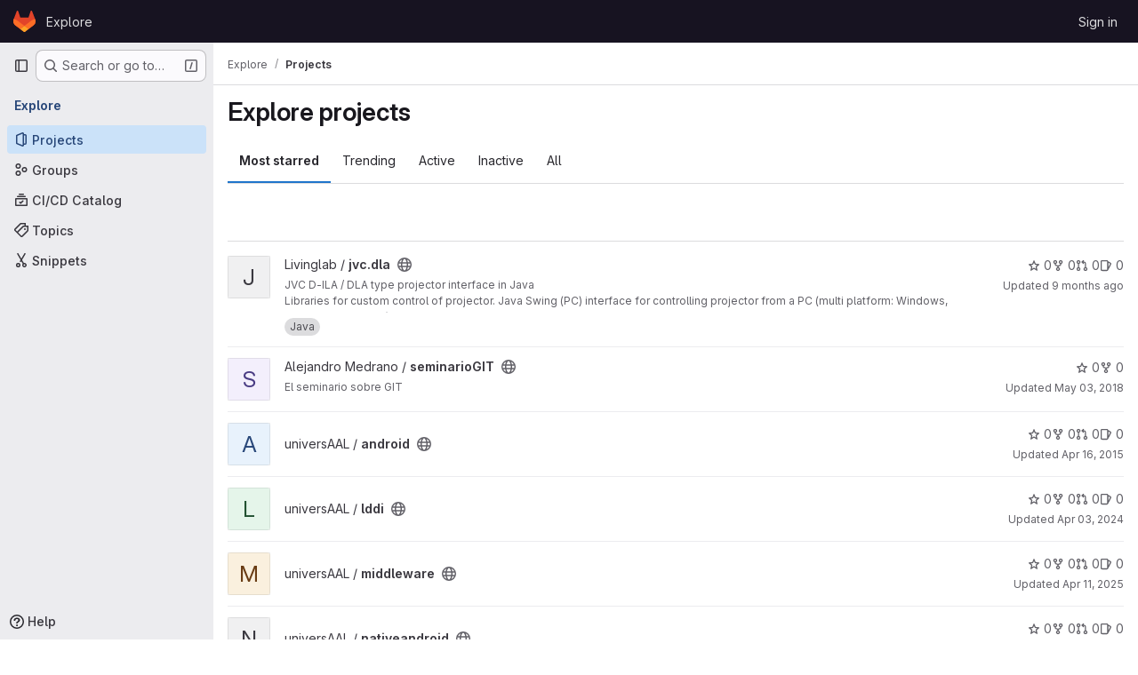

--- FILE ---
content_type: text/html; charset=utf-8
request_url: https://gitlab.lst.tfo.upm.es/explore?sort=created_asc
body_size: 13078
content:
<!DOCTYPE html>
<html class="gl-system ui-neutral with-top-bar with-header" lang="en">
<head prefix="og: http://ogp.me/ns#">
<meta charset="utf-8">
<meta content="IE=edge" http-equiv="X-UA-Compatible">
<meta content="width=device-width, initial-scale=1" name="viewport">
<title>Explore projects · GitLab</title>
<script>
//<![CDATA[
window.gon={};gon.api_version="v4";gon.default_avatar_url="https://gitlab.lst.tfo.upm.es/assets/no_avatar-849f9c04a3a0d0cea2424ae97b27447dc64a7dbfae83c036c45b403392f0e8ba.png";gon.max_file_size=10;gon.asset_host=null;gon.webpack_public_path="/assets/webpack/";gon.relative_url_root="";gon.user_color_mode="gl-system";gon.user_color_scheme="white";gon.markdown_surround_selection=null;gon.markdown_automatic_lists=null;gon.markdown_maintain_indentation=null;gon.math_rendering_limits_enabled=true;gon.allow_immediate_namespaces_deletion=true;gon.recaptcha_api_server_url="https://www.recaptcha.net/recaptcha/api.js";gon.recaptcha_sitekey=null;gon.gitlab_url="https://gitlab.lst.tfo.upm.es";gon.promo_url="https://about.gitlab.com";gon.forum_url="https://forum.gitlab.com";gon.docs_url="https://docs.gitlab.com";gon.revision="45f7473ea37";gon.feature_category="groups_and_projects";gon.gitlab_logo="/assets/gitlab_logo-2957169c8ef64c58616a1ac3f4fc626e8a35ce4eb3ed31bb0d873712f2a041a0.png";gon.secure=true;gon.sprite_icons="/assets/icons-62cd41f10569bb5050df02409792752f47c042aa91f8d59f11b48b79e724f90d.svg";gon.sprite_file_icons="/assets/file_icons/file_icons-88a95467170997d6a4052c781684c8250847147987090747773c1ee27c513c5f.svg";gon.illustrations_path="/images/illustrations.svg";gon.emoji_sprites_css_path="/assets/emoji_sprites-bd26211944b9d072037ec97cb138f1a52cd03ef185cd38b8d1fcc963245199a1.css";gon.emoji_backend_version=4;gon.gridstack_css_path="/assets/lazy_bundles/gridstack-f42069e5c7b1542688660592b48f2cbd86e26b77030efd195d124dbd8fe64434.css";gon.test_env=false;gon.disable_animations=false;gon.suggested_label_colors={"#cc338b":"Magenta-pink","#dc143c":"Crimson","#c21e56":"Rose red","#cd5b45":"Dark coral","#ed9121":"Carrot orange","#eee600":"Titanium yellow","#009966":"Green-cyan","#8fbc8f":"Dark sea green","#6699cc":"Blue-gray","#e6e6fa":"Lavender","#9400d3":"Dark violet","#330066":"Deep violet","#36454f":"Charcoal grey","#808080":"Gray"};gon.first_day_of_week=1;gon.time_display_relative=true;gon.time_display_format=0;gon.ee=false;gon.jh=false;gon.dot_com=false;gon.uf_error_prefix="UF";gon.pat_prefix="glpat-";gon.keyboard_shortcuts_enabled=true;gon.diagramsnet_url="https://embed.diagrams.net";gon.features={"uiForOrganizations":false,"organizationSwitching":false,"findAndReplace":false,"removeMonitorMetrics":true,"workItemViewForIssues":true,"newProjectCreationForm":false,"workItemsClientSideBoards":false,"glqlWorkItems":false,"glqlAggregation":false,"glqlTypescript":false,"whatsNewFeaturedCarousel":true,"paneledView":false,"imageLightboxes":false,"archiveGroup":false,"projectStudioEnabled":false};
//]]>
</script>

<script>
//<![CDATA[
const root = document.documentElement;
if (window.matchMedia('(prefers-color-scheme: dark)').matches) {
  root.classList.add('gl-dark');
}

window.matchMedia('(prefers-color-scheme: dark)').addEventListener('change', (e) => {
  if (e.matches) {
    root.classList.add('gl-dark');
  } else {
    root.classList.remove('gl-dark');
  }
});

//]]>
</script>


<link href="https://gitlab.lst.tfo.upm.es/explore/projects" rel="canonical">


<meta content="light dark" name="color-scheme">
<link rel="stylesheet" href="/assets/application-8a9f6b466d0b36fa2755d3040da2a3fae715d40a0a0f10b541aa3e9b59e96ccc.css" media="(prefers-color-scheme: light)" />
<link rel="stylesheet" href="/assets/application_dark-8030447b34f738da83c7d723089105262c01eb13b5b3d30c4c5a3c41520806d7.css" media="(prefers-color-scheme: dark)" />
<link rel="stylesheet" href="/assets/page_bundles/projects-6c68dbce82c8ad08ca756be341b31c8cb69af645ef5c77d4f873fa7df3002537.css" /><link rel="stylesheet" href="/assets/page_bundles/commit_description-9e7efe20f0cef17d0606edabfad0418e9eb224aaeaa2dae32c817060fa60abcc.css" /><link rel="stylesheet" href="/assets/page_bundles/work_items-9c736722b9bb76f2c57757ed1bae3a5e79456e78cba897d309ea0aab9503330c.css" /><link rel="stylesheet" href="/assets/page_bundles/notes_shared-57a4db43ec755df32d86f7c5cdd49148a3b4135f33e08d3eee766fa405736239.css" />
<link rel="stylesheet" href="/assets/application_utilities-e3b0c44298fc1c149afbf4c8996fb92427ae41e4649b934ca495991b7852b855.css" media="(prefers-color-scheme: light)" />
<link rel="stylesheet" href="/assets/application_utilities_dark-e3b0c44298fc1c149afbf4c8996fb92427ae41e4649b934ca495991b7852b855.css" media="(prefers-color-scheme: dark)" />
<link rel="stylesheet" href="/assets/tailwind-a9fde9b8ef840a75f25766bd8ab8b53262d10d4a4925fa5da3838923cf8e482f.css" />


<link rel="stylesheet" href="/assets/fonts-deb7ad1d55ca77c0172d8538d53442af63604ff490c74acc2859db295c125bdb.css" />
<link rel="stylesheet" href="/assets/highlight/themes/white-be4fdae1a25a255ed59f155dc9b7449697d7552a98dd3965643301056c8f426a.css" media="(prefers-color-scheme: light)" />
<link rel="stylesheet" href="/assets/highlight/themes/dark-77ed54f14352adb6ae26be56730f321e0273576f8be6e1f73d1d2ac3ec191a0b.css" media="(prefers-color-scheme: dark)" />

<script src="/assets/webpack/runtime.db496bf3.bundle.js" defer="defer"></script>
<script src="/assets/webpack/main.2ca46d11.chunk.js" defer="defer"></script>
<script src="/assets/webpack/tracker.4ac2efa2.chunk.js" defer="defer"></script>
<script>
//<![CDATA[
window.snowplowOptions = {"namespace":"gl","hostname":"gitlab.lst.tfo.upm.es:443","postPath":"/-/collect_events","forceSecureTracker":true,"appId":"gitlab_sm"}

gl = window.gl || {};
gl.snowplowStandardContext = {"schema":"iglu:com.gitlab/gitlab_standard/jsonschema/1-1-7","data":{"environment":"self-managed","source":"gitlab-rails","correlation_id":"01KFGZ6REB4AV9WF4DNETVS13N","plan":"free","extra":{},"user_id":null,"global_user_id":null,"user_type":null,"is_gitlab_team_member":null,"namespace_id":null,"ultimate_parent_namespace_id":null,"project_id":null,"feature_enabled_by_namespace_ids":null,"realm":"self-managed","instance_id":"5292ccde-3d95-4e9d-b7e3-b563ea16d4d2","unique_instance_id":"37a29b78-1b13-5bbb-9b73-3f170c9e255e","host_name":"gitlab.lst.tfo.upm.es","instance_version":"18.5.2","context_generated_at":"2026-01-21T20:06:22.990+01:00"}}
gl.snowplowPseudonymizedPageUrl = "https://gitlab.lst.tfo.upm.es/explore/projects?sort=masked_sort";
gl.maskedDefaultReferrerUrl = null;
gl.ga4MeasurementId = 'G-ENFH3X7M5Y';
gl.duoEvents = [];
gl.onlySendDuoEvents = false;


//]]>
</script>
<link rel="preload" href="/assets/application_utilities-e3b0c44298fc1c149afbf4c8996fb92427ae41e4649b934ca495991b7852b855.css" as="style" type="text/css">
<link rel="preload" href="/assets/application-8a9f6b466d0b36fa2755d3040da2a3fae715d40a0a0f10b541aa3e9b59e96ccc.css" as="style" type="text/css">
<link rel="preload" href="/assets/highlight/themes/white-be4fdae1a25a255ed59f155dc9b7449697d7552a98dd3965643301056c8f426a.css" as="style" type="text/css">




<script src="/assets/webpack/commons-pages.groups.new-pages.import.gitlab_projects.new-pages.import.manifest.new-pages.projects.n-44c6c18e.3cf8684d.chunk.js" defer="defer"></script>
<script src="/assets/webpack/commons-pages.search.show-super_sidebar.c76916f4.chunk.js" defer="defer"></script>
<script src="/assets/webpack/super_sidebar.40335732.chunk.js" defer="defer"></script>
<script src="/assets/webpack/commons-pages.admin.abuse_reports-pages.admin.abuse_reports.show-pages.admin.credentials-pages.admin-4e5bbb50.40c297c6.chunk.js" defer="defer"></script>
<script src="/assets/webpack/commons-pages.admin.abuse_reports-pages.admin.abuse_reports.show-pages.admin.groups.index-pages.admi-fe26cd5e.19024b82.chunk.js" defer="defer"></script>
<script src="/assets/webpack/commons-pages.admin.groups.index-pages.admin.projects.index-pages.dashboard.groups.index-pages.dashb-d18d9104.932004bb.chunk.js" defer="defer"></script>
<script src="/assets/webpack/pages.explore.projects.0ac2bba0.chunk.js" defer="defer"></script>

<meta content="object" property="og:type">
<meta content="GitLab" property="og:site_name">
<meta content="Explore projects · GitLab" property="og:title">
<meta content="GitLab Community Edition" property="og:description">
<meta content="https://gitlab.lst.tfo.upm.es/assets/twitter_card-570ddb06edf56a2312253c5872489847a0f385112ddbcd71ccfa1570febab5d2.jpg" property="og:image">
<meta content="64" property="og:image:width">
<meta content="64" property="og:image:height">
<meta content="https://gitlab.lst.tfo.upm.es/explore?sort=created_asc" property="og:url">
<meta content="summary" property="twitter:card">
<meta content="Explore projects · GitLab" property="twitter:title">
<meta content="GitLab Community Edition" property="twitter:description">
<meta content="https://gitlab.lst.tfo.upm.es/assets/twitter_card-570ddb06edf56a2312253c5872489847a0f385112ddbcd71ccfa1570febab5d2.jpg" property="twitter:image">

<meta name="csrf-param" content="authenticity_token" />
<meta name="csrf-token" content="CS44Vf-oCLRMVBx-ZTxSk4RVa3AXGwkp51vhmn2HoSMJ4vjiFjB69zb26n5OlJVHkjHEKdJEZqNBadNkSddsAQ" />
<meta name="csp-nonce" />
<meta name="action-cable-url" content="/-/cable" />
<link href="/-/manifest.json" rel="manifest">
<link rel="icon" type="image/png" href="/assets/favicon-72a2cad5025aa931d6ea56c3201d1f18e68a8cd39788c7c80d5b2b82aa5143ef.png" id="favicon" data-original-href="/assets/favicon-72a2cad5025aa931d6ea56c3201d1f18e68a8cd39788c7c80d5b2b82aa5143ef.png" />
<link rel="apple-touch-icon" type="image/x-icon" href="/assets/apple-touch-icon-b049d4bc0dd9626f31db825d61880737befc7835982586d015bded10b4435460.png" />
<link href="/search/opensearch.xml" rel="search" title="Search GitLab" type="application/opensearchdescription+xml">




<meta content="GitLab Community Edition" name="description">
<meta content="#ececef" name="theme-color">
</head>

<body class="tab-width-8 gl-browser-chrome gl-platform-mac body-fixed-scrollbar" data-page="explore:projects:index" data-project-studio-available="false" data-project-studio-enabled="false">
<div id="js-tooltips-container"></div>

<script>
//<![CDATA[
gl = window.gl || {};
gl.client = {"isChrome":true,"isMac":true};


//]]>
</script>


<header class="header-logged-out" data-testid="navbar">
<a class="gl-sr-only gl-accessibility" href="#content-body">Skip to content</a>
<div class="container-fluid">
<nav aria-label="Explore GitLab" class="header-logged-out-nav gl-flex gl-gap-3 gl-justify-between">
<div class="gl-flex gl-items-center gl-gap-1">
<span class="gl-sr-only">GitLab</span>
<a title="Homepage" id="logo" class="header-logged-out-logo has-tooltip" aria-label="Homepage" data-track-label="main_navigation" data-track-action="click_gitlab_logo_link" data-track-property="navigation_top" href="/"><svg aria-hidden="true" role="img" class="tanuki-logo" width="25" height="24" viewBox="0 0 25 24" fill="none" xmlns="http://www.w3.org/2000/svg">
  <path class="tanuki-shape tanuki" d="m24.507 9.5-.034-.09L21.082.562a.896.896 0 0 0-1.694.091l-2.29 7.01H7.825L5.535.653a.898.898 0 0 0-1.694-.09L.451 9.411.416 9.5a6.297 6.297 0 0 0 2.09 7.278l.012.01.03.022 5.16 3.867 2.56 1.935 1.554 1.176a1.051 1.051 0 0 0 1.268 0l1.555-1.176 2.56-1.935 5.197-3.89.014-.01A6.297 6.297 0 0 0 24.507 9.5Z"
        fill="#E24329"/>
  <path class="tanuki-shape right-cheek" d="m24.507 9.5-.034-.09a11.44 11.44 0 0 0-4.56 2.051l-7.447 5.632 4.742 3.584 5.197-3.89.014-.01A6.297 6.297 0 0 0 24.507 9.5Z"
        fill="#FC6D26"/>
  <path class="tanuki-shape chin" d="m7.707 20.677 2.56 1.935 1.555 1.176a1.051 1.051 0 0 0 1.268 0l1.555-1.176 2.56-1.935-4.743-3.584-4.755 3.584Z"
        fill="#FCA326"/>
  <path class="tanuki-shape left-cheek" d="M5.01 11.461a11.43 11.43 0 0 0-4.56-2.05L.416 9.5a6.297 6.297 0 0 0 2.09 7.278l.012.01.03.022 5.16 3.867 4.745-3.584-7.444-5.632Z"
        fill="#FC6D26"/>
</svg>

</a></div>
<ul class="gl-list-none gl-p-0 gl-m-0 gl-flex gl-gap-3 gl-items-center gl-grow">
<li class="header-logged-out-nav-item">
<a class="" href="/explore">Explore</a>
</li>
</ul>
<ul class="gl-list-none gl-p-0 gl-m-0 gl-flex gl-gap-3 gl-items-center gl-justify-end">
<li class="header-logged-out-nav-item">
<a href="/users/sign_in?redirect_to_referer=yes">Sign in</a>
</li>
</ul>
</nav>
</div>
</header>

<div class="layout-page page-with-super-sidebar">
<aside class="js-super-sidebar super-sidebar super-sidebar-loading" data-command-palette="{}" data-force-desktop-expanded-sidebar="" data-is-saas="false" data-root-path="/" data-sidebar="{&quot;is_logged_in&quot;:false,&quot;compare_plans_url&quot;:&quot;https://about.gitlab.com/pricing&quot;,&quot;context_switcher_links&quot;:[{&quot;title&quot;:&quot;Explore&quot;,&quot;link&quot;:&quot;/explore&quot;,&quot;icon&quot;:&quot;compass&quot;}],&quot;current_menu_items&quot;:[{&quot;id&quot;:&quot;projects_menu&quot;,&quot;title&quot;:&quot;Projects&quot;,&quot;icon&quot;:&quot;project&quot;,&quot;avatar_shape&quot;:&quot;rect&quot;,&quot;link&quot;:&quot;/explore/projects/starred&quot;,&quot;is_active&quot;:true,&quot;items&quot;:[],&quot;separated&quot;:false},{&quot;id&quot;:&quot;groups_menu&quot;,&quot;title&quot;:&quot;Groups&quot;,&quot;icon&quot;:&quot;group&quot;,&quot;avatar_shape&quot;:&quot;rect&quot;,&quot;link&quot;:&quot;/explore/groups&quot;,&quot;is_active&quot;:false,&quot;items&quot;:[],&quot;separated&quot;:false},{&quot;id&quot;:&quot;catalog_menu&quot;,&quot;title&quot;:&quot;CI/CD Catalog&quot;,&quot;icon&quot;:&quot;catalog-checkmark&quot;,&quot;avatar_shape&quot;:&quot;rect&quot;,&quot;link&quot;:&quot;/explore/catalog&quot;,&quot;is_active&quot;:false,&quot;items&quot;:[],&quot;separated&quot;:false},{&quot;id&quot;:&quot;topics_menu&quot;,&quot;title&quot;:&quot;Topics&quot;,&quot;icon&quot;:&quot;labels&quot;,&quot;avatar_shape&quot;:&quot;rect&quot;,&quot;link&quot;:&quot;/explore/projects/topics&quot;,&quot;is_active&quot;:false,&quot;items&quot;:[],&quot;separated&quot;:false},{&quot;id&quot;:&quot;snippets_menu&quot;,&quot;title&quot;:&quot;Snippets&quot;,&quot;icon&quot;:&quot;snippet&quot;,&quot;avatar_shape&quot;:&quot;rect&quot;,&quot;link&quot;:&quot;/explore/snippets&quot;,&quot;is_active&quot;:false,&quot;items&quot;:[],&quot;separated&quot;:false}],&quot;current_context_header&quot;:&quot;Explore&quot;,&quot;support_path&quot;:&quot;https://about.gitlab.com/get-help/&quot;,&quot;docs_path&quot;:&quot;/help/docs&quot;,&quot;display_whats_new&quot;:false,&quot;show_version_check&quot;:null,&quot;search&quot;:{&quot;search_path&quot;:&quot;/search&quot;,&quot;issues_path&quot;:&quot;/dashboard/issues&quot;,&quot;mr_path&quot;:&quot;/dashboard/merge_requests&quot;,&quot;autocomplete_path&quot;:&quot;/search/autocomplete&quot;,&quot;settings_path&quot;:&quot;/search/settings&quot;,&quot;search_context&quot;:{&quot;for_snippets&quot;:null}},&quot;panel_type&quot;:&quot;explore&quot;,&quot;shortcut_links&quot;:[{&quot;title&quot;:&quot;Snippets&quot;,&quot;href&quot;:&quot;/explore/snippets&quot;,&quot;css_class&quot;:&quot;dashboard-shortcuts-snippets&quot;},{&quot;title&quot;:&quot;Groups&quot;,&quot;href&quot;:&quot;/explore/groups&quot;,&quot;css_class&quot;:&quot;dashboard-shortcuts-groups&quot;},{&quot;title&quot;:&quot;Projects&quot;,&quot;href&quot;:&quot;/explore/projects/starred&quot;,&quot;css_class&quot;:&quot;dashboard-shortcuts-projects&quot;}],&quot;terms&quot;:null}"></aside>


<div class="content-wrapper">
<div class="broadcast-wrapper">



</div>
<div class="alert-wrapper alert-wrapper-top-space gl-flex gl-flex-col gl-gap-3 container-fluid container-limited">























</div>

<div class="top-bar-fixed container-fluid" data-testid="top-bar">
<div class="top-bar-container gl-flex gl-items-center gl-gap-2">
<div class="gl-grow gl-basis-0 gl-flex gl-items-center gl-justify-start gl-gap-3">
<button class="gl-button btn btn-icon btn-md btn-default btn-default-tertiary js-super-sidebar-toggle-expand super-sidebar-toggle -gl-ml-3" aria-controls="super-sidebar" aria-expanded="false" aria-label="Primary navigation sidebar" type="button"><svg class="s16 gl-icon gl-button-icon " data-testid="sidebar-icon"><use href="/assets/icons-62cd41f10569bb5050df02409792752f47c042aa91f8d59f11b48b79e724f90d.svg#sidebar"></use></svg>

</button>
<script type="application/ld+json">
{"@context":"https://schema.org","@type":"BreadcrumbList","itemListElement":[{"@type":"ListItem","position":1,"name":"Explore","item":"https://gitlab.lst.tfo.upm.es/explore"},{"@type":"ListItem","position":2,"name":"Projects","item":"https://gitlab.lst.tfo.upm.es/explore?sort=created_asc"}]}


</script>
<div data-testid="breadcrumb-links" id="js-vue-page-breadcrumbs-wrapper">
<div data-breadcrumbs-json="[{&quot;text&quot;:&quot;Explore&quot;,&quot;href&quot;:&quot;/explore&quot;,&quot;avatarPath&quot;:null},{&quot;text&quot;:&quot;Projects&quot;,&quot;href&quot;:&quot;/explore?sort=created_asc&quot;,&quot;avatarPath&quot;:null}]" id="js-vue-page-breadcrumbs"></div>
<div id="js-injected-page-breadcrumbs"></div>
<div id="js-page-breadcrumbs-extra"></div>
</div>


</div>

</div>
</div>

<div class="container-fluid container-limited ">
<main class="content" id="content-body">
<div id="js-drawer-container"></div>
<div class="flash-container flash-container-page sticky" data-testid="flash-container">
<div id="js-global-alerts"></div>
</div>





<div class="page-title-holder gl-flex gl-items-center" data-testid="explore-projects-title">
<h1 class="page-title gl-text-size-h-display">Explore projects</h1>
<div class="page-title-controls">
</div>
</div>

<div class="gl-flex">
<ul class="gl-flex gl-grow gl-border-none nav gl-tabs-nav" role="tablist"><li role="presentation" class="nav-item"><a data-event-tracking="click_tab_projects_explore" data-event-label="Most starred" role="tab" class="nav-link gl-tab-nav-item active gl-tab-nav-item-active" href="/explore/projects/starred">Most starred</a></li>
<li role="presentation" class="nav-item"><a data-event-tracking="click_tab_projects_explore" data-event-label="Trending" role="tab" class="nav-link gl-tab-nav-item" href="/explore/projects/trending">Trending</a></li>
<li role="presentation" class="nav-item"><a data-event-tracking="click_tab_projects_explore" data-event-label="Active" role="tab" class="nav-link gl-tab-nav-item" href="/explore/projects">Active</a></li>
<li role="presentation" class="nav-item"><a data-event-tracking="click_tab_projects_explore" data-event-label="Inactive" role="tab" class="nav-link gl-tab-nav-item" href="/explore/projects?archived=only">Inactive</a></li>
<li role="presentation" class="nav-item"><a data-event-tracking="click_tab_projects_explore" data-event-label="All" role="tab" class="nav-link gl-tab-nav-item" href="/explore/projects?archived=true">All</a></li>
</ul></div>
<div class="gl-py-5 gl-border-t gl-border-b" data-app-data="{&quot;initial_sort&quot;:&quot;created_asc&quot;,&quot;programming_languages&quot;:[{&quot;id&quot;:4,&quot;name&quot;:&quot;Batchfile&quot;,&quot;color&quot;:&quot;#C1F12E&quot;,&quot;created_at&quot;:&quot;2019-02-04T00:02:14.554+01:00&quot;},{&quot;id&quot;:8,&quot;name&quot;:&quot;C&quot;,&quot;color&quot;:&quot;#555555&quot;,&quot;created_at&quot;:&quot;2019-02-05T00:00:51.013+01:00&quot;},{&quot;id&quot;:9,&quot;name&quot;:&quot;C++&quot;,&quot;color&quot;:&quot;#f34b7d&quot;,&quot;created_at&quot;:&quot;2019-02-05T00:00:51.015+01:00&quot;},{&quot;id&quot;:3,&quot;name&quot;:&quot;CSS&quot;,&quot;color&quot;:&quot;#563d7c&quot;,&quot;created_at&quot;:&quot;2019-02-04T00:02:14.552+01:00&quot;},{&quot;id&quot;:10,&quot;name&quot;:&quot;D&quot;,&quot;color&quot;:&quot;#ba595e&quot;,&quot;created_at&quot;:&quot;2019-02-05T00:01:36.100+01:00&quot;},{&quot;id&quot;:18,&quot;name&quot;:&quot;Dockerfile&quot;,&quot;color&quot;:&quot;#384d54&quot;,&quot;created_at&quot;:&quot;2019-06-24T17:21:12.873+02:00&quot;},{&quot;id&quot;:37,&quot;name&quot;:&quot;HCL&quot;,&quot;color&quot;:&quot;#49fdf2&quot;,&quot;created_at&quot;:&quot;2021-04-16T19:23:37.026+02:00&quot;},{&quot;id&quot;:2,&quot;name&quot;:&quot;HTML&quot;,&quot;color&quot;:&quot;#e34c26&quot;,&quot;created_at&quot;:&quot;2019-02-04T00:02:14.551+01:00&quot;},{&quot;id&quot;:1,&quot;name&quot;:&quot;Java&quot;,&quot;color&quot;:&quot;#b07219&quot;,&quot;created_at&quot;:&quot;2019-02-04T00:02:14.549+01:00&quot;},{&quot;id&quot;:5,&quot;name&quot;:&quot;JavaScript&quot;,&quot;color&quot;:&quot;#f1e05a&quot;,&quot;created_at&quot;:&quot;2019-02-04T15:48:57.416+01:00&quot;},{&quot;id&quot;:20,&quot;name&quot;:&quot;Jupyter Notebook&quot;,&quot;color&quot;:&quot;#DA5B0B&quot;,&quot;created_at&quot;:&quot;2019-10-04T18:34:17.246+02:00&quot;},{&quot;id&quot;:27,&quot;name&quot;:&quot;Kotlin&quot;,&quot;color&quot;:&quot;#F18E33&quot;,&quot;created_at&quot;:&quot;2020-11-16T14:49:20.870+01:00&quot;},{&quot;id&quot;:32,&quot;name&quot;:&quot;Less&quot;,&quot;color&quot;:&quot;#1d365d&quot;,&quot;created_at&quot;:&quot;2021-04-15T21:49:34.505+02:00&quot;},{&quot;id&quot;:16,&quot;name&quot;:&quot;OpenSCAD&quot;,&quot;color&quot;:&quot;#014053&quot;,&quot;created_at&quot;:&quot;2019-03-23T19:11:24.088+01:00&quot;},{&quot;id&quot;:15,&quot;name&quot;:&quot;PHP&quot;,&quot;color&quot;:&quot;#4F5D95&quot;,&quot;created_at&quot;:&quot;2019-03-17T01:11:24.573+01:00&quot;},{&quot;id&quot;:14,&quot;name&quot;:&quot;PowerShell&quot;,&quot;color&quot;:&quot;#012456&quot;,&quot;created_at&quot;:&quot;2019-03-14T10:17:48.431+01:00&quot;},{&quot;id&quot;:7,&quot;name&quot;:&quot;Python&quot;,&quot;color&quot;:&quot;#3572A5&quot;,&quot;created_at&quot;:&quot;2019-02-04T17:11:27.193+01:00&quot;},{&quot;id&quot;:17,&quot;name&quot;:&quot;Roff&quot;,&quot;color&quot;:&quot;#ecdebe&quot;,&quot;created_at&quot;:&quot;2019-05-09T11:14:18.546+02:00&quot;},{&quot;id&quot;:33,&quot;name&quot;:&quot;Ruby&quot;,&quot;color&quot;:&quot;#701516&quot;,&quot;created_at&quot;:&quot;2021-04-15T21:49:35.476+02:00&quot;},{&quot;id&quot;:41,&quot;name&quot;:&quot;SCSS&quot;,&quot;color&quot;:&quot;#c6538c&quot;,&quot;created_at&quot;:&quot;2021-05-07T14:51:41.768+02:00&quot;},{&quot;id&quot;:13,&quot;name&quot;:&quot;Shell&quot;,&quot;color&quot;:&quot;#89e051&quot;,&quot;created_at&quot;:&quot;2019-03-14T10:17:48.429+01:00&quot;},{&quot;id&quot;:31,&quot;name&quot;:&quot;Smarty&quot;,&quot;color&quot;:&quot;#793b7d&quot;,&quot;created_at&quot;:&quot;2021-04-15T21:48:52.774+02:00&quot;},{&quot;id&quot;:42,&quot;name&quot;:&quot;Swift&quot;,&quot;color&quot;:&quot;#ffac45&quot;,&quot;created_at&quot;:&quot;2021-08-23T14:55:22.441+02:00&quot;},{&quot;id&quot;:12,&quot;name&quot;:&quot;TeX&quot;,&quot;color&quot;:&quot;#3D6117&quot;,&quot;created_at&quot;:&quot;2019-02-15T17:16:18.247+01:00&quot;},{&quot;id&quot;:6,&quot;name&quot;:&quot;TypeScript&quot;,&quot;color&quot;:&quot;#2b7489&quot;,&quot;created_at&quot;:&quot;2019-02-04T15:48:57.424+01:00&quot;}],&quot;paths_to_exclude_sort_on&quot;:[&quot;/explore/projects/starred&quot;,&quot;/explore&quot;]}" id="js-projects-filtered-search-and-sort">
<div class="gl-h-7"></div>
</div>

<div class="js-projects-list-holder" data-testid="projects-list">
<ul class="projects-list gl-text-subtle gl-w-full gl-my-2">
<li class="project-row">
<div class="project-cell gl-w-11">
<a class="project" href="/livinglab/jvc-dla"><span class="gl-sr-only">
View jvc.dla project
</span>
<div aria-hidden="true" class="gl-avatar gl-avatar-s48  !gl-rounded-base gl-avatar-identicon gl-avatar-identicon-bg7">
J
</div>

</a></div>
<div class="project-cell">
<div class="project-details gl-pr-9 gl-sm-pr-0 gl-w-full gl-flex gl-flex-col" data-qa-project-name="jvc.dla" data-testid="project-content">
<div class="gl-flex gl-items-baseline gl-flex-wrap">
<h2 class="gl-text-base gl-leading-20 gl-my-0 gl-wrap-anywhere">
<a class="gl-text-default hover:gl-text-default gl-mr-3 js-prefetch-document" title="jvc.dla" href="/livinglab/jvc-dla"><span class="namespace-name gl-font-normal">
Livinglab
/
</span>
<span class="project-name">jvc.dla</span>
</a></h2>
<button class="has-tooltip gl-border-0 gl-bg-transparent gl-p-0 gl-leading-0 gl-text-inherit gl-mr-2" data-container="body" data-placement="top" title="Public - The project can be accessed without any authentication." type="button" aria-label="Public - The project can be accessed without any authentication."><svg class="s16 gl-fill-icon-subtle" data-testid="earth-icon"><use href="/assets/icons-62cd41f10569bb5050df02409792752f47c042aa91f8d59f11b48b79e724f90d.svg#earth"></use></svg></button>

</div>
<div class="description gl-hidden gl-overflow-hidden gl-mr-3 gl-mt-2 gl-text-sm @sm/panel:gl-block">
<p data-sourcepos="1:1-1:48" dir="auto">JVC D-ILA / DLA type projector interface in Java</p>&#x000A;<p data-sourcepos="3:1-3:152" dir="auto">Libraries for custom control of projector. Java Swing (PC) interface for controlling projector from a PC (multi platform: Windows, Linux, MacOS, etc...)</p>
</div>
<div class="gl-mt-2">
<div class="gl-w-full gl-inline-flex gl-flex-wrap gl-text-base gl-font-normal gl-items-center gl-gap-2" data-testid="project_topic_list">
<a class="gl-badge badge badge-pill badge-neutral" href="/explore/projects/topics/Java" itemprop="keywords"><span class="gl-badge-content">Java</span></a>
</div>

</div>

<div class="gl-flex gl-items-center gl-mt-3 @sm/panel:!gl-hidden">
<div class="controls gl-flex gl-items-center">

<a class="gl-flex gl-items-center !gl-text-inherit icon-wrapper has-tooltip stars" title="Stars" data-container="body" data-placement="top" href="/livinglab/jvc-dla/-/starrers"><svg class="s14 gl-mr-2" data-testid="star-o-icon"><use href="/assets/icons-62cd41f10569bb5050df02409792752f47c042aa91f8d59f11b48b79e724f90d.svg#star-o"></use></svg>
0
</a></div>
<div class="updated-note gl-text-sm gl-ml-3 gl-sm-ml-0">
<span>
Updated
<time class="js-timeago" title="Apr 2, 2025 1:03pm" datetime="2025-04-02T11:03:09Z" tabindex="0" aria-label="Apr 2, 2025 1:03pm" data-toggle="tooltip" data-placement="top" data-container="body">Apr 02, 2025</time>
</span>
</div>

</div>
</div>
</div>
<div class="project-cell project-controls gl-text-subtle !gl-hidden @sm/panel:!gl-table-cell" data-testid="project_controls">
<div class="controls gl-flex gl-items-center gl-mb-2 gl-gap-4 !gl-pr-0 !gl-justify-end">

<a class="gl-flex gl-items-center !gl-text-inherit icon-wrapper has-tooltip stars" title="Stars" data-container="body" data-placement="top" aria-label="jvc.dla has 0 stars" href="/livinglab/jvc-dla/-/starrers"><svg class="s14 gl-mr-2" data-testid="star-o-icon"><use href="/assets/icons-62cd41f10569bb5050df02409792752f47c042aa91f8d59f11b48b79e724f90d.svg#star-o"></use></svg>
0
</a><a class="gl-flex gl-items-center !gl-text-inherit icon-wrapper has-tooltip forks" title="Forks" data-container="body" data-placement="top" aria-label="jvc.dla has 0 forks" href="/livinglab/jvc-dla/-/forks"><svg class="s14 gl-mr-2" data-testid="fork-icon"><use href="/assets/icons-62cd41f10569bb5050df02409792752f47c042aa91f8d59f11b48b79e724f90d.svg#fork"></use></svg>
0
</a><a class="gl-flex gl-items-center !gl-text-inherit icon-wrapper has-tooltip merge-requests" title="Merge requests" data-container="body" data-placement="top" aria-label="jvc.dla has 0 open merge requests" href="/livinglab/jvc-dla/-/merge_requests"><svg class="s14 gl-mr-2" data-testid="merge-request-icon"><use href="/assets/icons-62cd41f10569bb5050df02409792752f47c042aa91f8d59f11b48b79e724f90d.svg#merge-request"></use></svg>
0
</a><a class="gl-flex gl-items-center !gl-text-inherit icon-wrapper has-tooltip issues" title="Issues" data-container="body" data-placement="top" aria-label="jvc.dla has 0 open issues" href="/livinglab/jvc-dla/-/issues"><svg class="s14 gl-mr-2" data-testid="issues-icon"><use href="/assets/icons-62cd41f10569bb5050df02409792752f47c042aa91f8d59f11b48b79e724f90d.svg#issues"></use></svg>
0
</a>
</div>
<div class="updated-note gl-text-sm gl-whitespace-nowrap gl-justify-end">
<span>
Updated
<time class="js-timeago" title="Apr 2, 2025 1:03pm" datetime="2025-04-02T11:03:09Z" tabindex="0" aria-label="Apr 2, 2025 1:03pm" data-toggle="tooltip" data-placement="top" data-container="body">Apr 02, 2025</time>
</span>
</div>
</div>
</li>

<li class="project-row">
<div class="project-cell gl-w-11">
<a class="project" href="/amedrano/seminariogit"><span class="gl-sr-only">
View seminarioGIT project
</span>
<div aria-hidden="true" class="gl-avatar gl-avatar-s48  !gl-rounded-base gl-avatar-identicon gl-avatar-identicon-bg3">
S
</div>

</a></div>
<div class="project-cell">
<div class="project-details gl-pr-9 gl-sm-pr-0 gl-w-full gl-flex gl-flex-col" data-qa-project-name="seminarioGIT" data-testid="project-content">
<div class="gl-flex gl-items-baseline gl-flex-wrap">
<h2 class="gl-text-base gl-leading-20 gl-my-0 gl-wrap-anywhere">
<a class="gl-text-default hover:gl-text-default gl-mr-3 js-prefetch-document" title="seminarioGIT" href="/amedrano/seminariogit"><span class="namespace-name gl-font-normal">
Alejandro Medrano
/
</span>
<span class="project-name">seminarioGIT</span>
</a></h2>
<button class="has-tooltip gl-border-0 gl-bg-transparent gl-p-0 gl-leading-0 gl-text-inherit gl-mr-2" data-container="body" data-placement="top" title="Public - The project can be accessed without any authentication." type="button" aria-label="Public - The project can be accessed without any authentication."><svg class="s16 gl-fill-icon-subtle" data-testid="earth-icon"><use href="/assets/icons-62cd41f10569bb5050df02409792752f47c042aa91f8d59f11b48b79e724f90d.svg#earth"></use></svg></button>

</div>
<div class="description gl-hidden gl-overflow-hidden gl-mr-3 gl-mt-2 gl-text-sm @sm/panel:gl-block">
<p data-sourcepos="1:1-1:22" dir="auto">El seminario sobre GIT</p>
</div>

<div class="gl-flex gl-items-center gl-mt-3 @sm/panel:!gl-hidden">
<div class="controls gl-flex gl-items-center">

<a class="gl-flex gl-items-center !gl-text-inherit icon-wrapper has-tooltip stars" title="Stars" data-container="body" data-placement="top" href="/amedrano/seminariogit/-/starrers"><svg class="s14 gl-mr-2" data-testid="star-o-icon"><use href="/assets/icons-62cd41f10569bb5050df02409792752f47c042aa91f8d59f11b48b79e724f90d.svg#star-o"></use></svg>
0
</a></div>
<div class="updated-note gl-text-sm gl-ml-3 gl-sm-ml-0">
<span>
Updated
<time class="js-timeago" title="May 3, 2018 1:27pm" datetime="2018-05-03T11:27:35Z" tabindex="0" aria-label="May 3, 2018 1:27pm" data-toggle="tooltip" data-placement="top" data-container="body">May 03, 2018</time>
</span>
</div>

</div>
</div>
</div>
<div class="project-cell project-controls gl-text-subtle !gl-hidden @sm/panel:!gl-table-cell" data-testid="project_controls">
<div class="controls gl-flex gl-items-center gl-mb-2 gl-gap-4 !gl-pr-0 !gl-justify-end">

<a class="gl-flex gl-items-center !gl-text-inherit icon-wrapper has-tooltip stars" title="Stars" data-container="body" data-placement="top" aria-label="seminarioGIT has 0 stars" href="/amedrano/seminariogit/-/starrers"><svg class="s14 gl-mr-2" data-testid="star-o-icon"><use href="/assets/icons-62cd41f10569bb5050df02409792752f47c042aa91f8d59f11b48b79e724f90d.svg#star-o"></use></svg>
0
</a><a class="gl-flex gl-items-center !gl-text-inherit icon-wrapper has-tooltip forks" title="Forks" data-container="body" data-placement="top" aria-label="seminarioGIT has 0 forks" href="/amedrano/seminariogit/-/forks"><svg class="s14 gl-mr-2" data-testid="fork-icon"><use href="/assets/icons-62cd41f10569bb5050df02409792752f47c042aa91f8d59f11b48b79e724f90d.svg#fork"></use></svg>
0
</a>
</div>
<div class="updated-note gl-text-sm gl-whitespace-nowrap gl-justify-end">
<span>
Updated
<time class="js-timeago" title="May 3, 2018 1:27pm" datetime="2018-05-03T11:27:35Z" tabindex="0" aria-label="May 3, 2018 1:27pm" data-toggle="tooltip" data-placement="top" data-container="body">May 03, 2018</time>
</span>
</div>
</div>
</li>

<li class="project-row">
<div class="project-cell gl-w-11">
<a class="project" href="/universAAL/android"><span class="gl-sr-only">
View android project
</span>
<div aria-hidden="true" class="gl-avatar gl-avatar-s48  !gl-rounded-base gl-avatar-identicon gl-avatar-identicon-bg4">
A
</div>

</a></div>
<div class="project-cell @sm/panel:gl-flex gl-items-center !gl-align-middle">
<div class="project-details gl-pr-9 gl-sm-pr-0 gl-w-full gl-flex gl-flex-col" data-qa-project-name="android" data-testid="project-content">
<div class="gl-flex gl-items-baseline gl-flex-wrap">
<h2 class="gl-text-base gl-leading-20 gl-my-0 gl-wrap-anywhere">
<a class="gl-text-default hover:gl-text-default gl-mr-3 js-prefetch-document" title="android" href="/universAAL/android"><span class="namespace-name gl-font-normal">
universAAL
/
</span>
<span class="project-name">android</span>
</a></h2>
<button class="has-tooltip gl-border-0 gl-bg-transparent gl-p-0 gl-leading-0 gl-text-inherit gl-mr-2" data-container="body" data-placement="top" title="Public - The project can be accessed without any authentication." type="button" aria-label="Public - The project can be accessed without any authentication."><svg class="s16 gl-fill-icon-subtle" data-testid="earth-icon"><use href="/assets/icons-62cd41f10569bb5050df02409792752f47c042aa91f8d59f11b48b79e724f90d.svg#earth"></use></svg></button>

</div>

<div class="gl-flex gl-items-center gl-mt-3 @sm/panel:gl-flex !gl-align-middle @sm/panel:!gl-hidden">
<div class="controls gl-flex gl-items-center">

<a class="gl-flex gl-items-center !gl-text-inherit icon-wrapper has-tooltip stars" title="Stars" data-container="body" data-placement="top" href="/universAAL/android/-/starrers"><svg class="s14 gl-mr-2" data-testid="star-o-icon"><use href="/assets/icons-62cd41f10569bb5050df02409792752f47c042aa91f8d59f11b48b79e724f90d.svg#star-o"></use></svg>
0
</a></div>
<div class="updated-note gl-text-sm gl-ml-3 gl-sm-ml-0">
<span>
Updated
<time class="js-timeago" title="Apr 16, 2015 12:35pm" datetime="2015-04-16T10:35:03Z" tabindex="0" aria-label="Apr 16, 2015 12:35pm" data-toggle="tooltip" data-placement="top" data-container="body">Apr 16, 2015</time>
</span>
</div>

</div>
</div>
</div>
<div class="project-cell project-controls gl-text-subtle @sm/panel:gl-flex gl-items-center !gl-align-middle !gl-hidden @sm/panel:!gl-table-cell" data-testid="project_controls">
<div class="controls gl-flex gl-items-center gl-mb-2 gl-gap-4 !gl-pr-0 !gl-justify-end">

<a class="gl-flex gl-items-center !gl-text-inherit icon-wrapper has-tooltip stars" title="Stars" data-container="body" data-placement="top" aria-label="android has 0 stars" href="/universAAL/android/-/starrers"><svg class="s14 gl-mr-2" data-testid="star-o-icon"><use href="/assets/icons-62cd41f10569bb5050df02409792752f47c042aa91f8d59f11b48b79e724f90d.svg#star-o"></use></svg>
0
</a><a class="gl-flex gl-items-center !gl-text-inherit icon-wrapper has-tooltip forks" title="Forks" data-container="body" data-placement="top" aria-label="android has 0 forks" href="/universAAL/android/-/forks"><svg class="s14 gl-mr-2" data-testid="fork-icon"><use href="/assets/icons-62cd41f10569bb5050df02409792752f47c042aa91f8d59f11b48b79e724f90d.svg#fork"></use></svg>
0
</a><a class="gl-flex gl-items-center !gl-text-inherit icon-wrapper has-tooltip merge-requests" title="Merge requests" data-container="body" data-placement="top" aria-label="android has 0 open merge requests" href="/universAAL/android/-/merge_requests"><svg class="s14 gl-mr-2" data-testid="merge-request-icon"><use href="/assets/icons-62cd41f10569bb5050df02409792752f47c042aa91f8d59f11b48b79e724f90d.svg#merge-request"></use></svg>
0
</a><a class="gl-flex gl-items-center !gl-text-inherit icon-wrapper has-tooltip issues" title="Issues" data-container="body" data-placement="top" aria-label="android has 0 open issues" href="/universAAL/android/-/issues"><svg class="s14 gl-mr-2" data-testid="issues-icon"><use href="/assets/icons-62cd41f10569bb5050df02409792752f47c042aa91f8d59f11b48b79e724f90d.svg#issues"></use></svg>
0
</a>
</div>
<div class="updated-note gl-text-sm gl-whitespace-nowrap gl-justify-end">
<span>
Updated
<time class="js-timeago" title="Apr 16, 2015 12:35pm" datetime="2015-04-16T10:35:03Z" tabindex="0" aria-label="Apr 16, 2015 12:35pm" data-toggle="tooltip" data-placement="top" data-container="body">Apr 16, 2015</time>
</span>
</div>
</div>
</li>

<li class="project-row">
<div class="project-cell gl-w-11">
<a class="project" href="/universAAL/lddi"><span class="gl-sr-only">
View lddi project
</span>
<div aria-hidden="true" class="gl-avatar gl-avatar-s48  !gl-rounded-base gl-avatar-identicon gl-avatar-identicon-bg5">
L
</div>

</a></div>
<div class="project-cell @sm/panel:gl-flex gl-items-center !gl-align-middle">
<div class="project-details gl-pr-9 gl-sm-pr-0 gl-w-full gl-flex gl-flex-col" data-qa-project-name="lddi" data-testid="project-content">
<div class="gl-flex gl-items-baseline gl-flex-wrap">
<h2 class="gl-text-base gl-leading-20 gl-my-0 gl-wrap-anywhere">
<a class="gl-text-default hover:gl-text-default gl-mr-3 js-prefetch-document" title="lddi" href="/universAAL/lddi"><span class="namespace-name gl-font-normal">
universAAL
/
</span>
<span class="project-name">lddi</span>
</a></h2>
<button class="has-tooltip gl-border-0 gl-bg-transparent gl-p-0 gl-leading-0 gl-text-inherit gl-mr-2" data-container="body" data-placement="top" title="Public - The project can be accessed without any authentication." type="button" aria-label="Public - The project can be accessed without any authentication."><svg class="s16 gl-fill-icon-subtle" data-testid="earth-icon"><use href="/assets/icons-62cd41f10569bb5050df02409792752f47c042aa91f8d59f11b48b79e724f90d.svg#earth"></use></svg></button>

</div>

<div class="gl-flex gl-items-center gl-mt-3 @sm/panel:gl-flex !gl-align-middle @sm/panel:!gl-hidden">
<div class="controls gl-flex gl-items-center">

<a class="gl-flex gl-items-center !gl-text-inherit icon-wrapper has-tooltip stars" title="Stars" data-container="body" data-placement="top" href="/universAAL/lddi/-/starrers"><svg class="s14 gl-mr-2" data-testid="star-o-icon"><use href="/assets/icons-62cd41f10569bb5050df02409792752f47c042aa91f8d59f11b48b79e724f90d.svg#star-o"></use></svg>
0
</a></div>
<div class="updated-note gl-text-sm gl-ml-3 gl-sm-ml-0">
<span>
Updated
<time class="js-timeago" title="Apr 3, 2024 6:04am" datetime="2024-04-03T04:04:17Z" tabindex="0" aria-label="Apr 3, 2024 6:04am" data-toggle="tooltip" data-placement="top" data-container="body">Apr 03, 2024</time>
</span>
</div>

</div>
</div>
</div>
<div class="project-cell project-controls gl-text-subtle @sm/panel:gl-flex gl-items-center !gl-align-middle !gl-hidden @sm/panel:!gl-table-cell" data-testid="project_controls">
<div class="controls gl-flex gl-items-center gl-mb-2 gl-gap-4 !gl-pr-0 !gl-justify-end">

<a class="gl-flex gl-items-center !gl-text-inherit icon-wrapper has-tooltip stars" title="Stars" data-container="body" data-placement="top" aria-label="lddi has 0 stars" href="/universAAL/lddi/-/starrers"><svg class="s14 gl-mr-2" data-testid="star-o-icon"><use href="/assets/icons-62cd41f10569bb5050df02409792752f47c042aa91f8d59f11b48b79e724f90d.svg#star-o"></use></svg>
0
</a><a class="gl-flex gl-items-center !gl-text-inherit icon-wrapper has-tooltip forks" title="Forks" data-container="body" data-placement="top" aria-label="lddi has 0 forks" href="/universAAL/lddi/-/forks"><svg class="s14 gl-mr-2" data-testid="fork-icon"><use href="/assets/icons-62cd41f10569bb5050df02409792752f47c042aa91f8d59f11b48b79e724f90d.svg#fork"></use></svg>
0
</a><a class="gl-flex gl-items-center !gl-text-inherit icon-wrapper has-tooltip merge-requests" title="Merge requests" data-container="body" data-placement="top" aria-label="lddi has 0 open merge requests" href="/universAAL/lddi/-/merge_requests"><svg class="s14 gl-mr-2" data-testid="merge-request-icon"><use href="/assets/icons-62cd41f10569bb5050df02409792752f47c042aa91f8d59f11b48b79e724f90d.svg#merge-request"></use></svg>
0
</a><a class="gl-flex gl-items-center !gl-text-inherit icon-wrapper has-tooltip issues" title="Issues" data-container="body" data-placement="top" aria-label="lddi has 0 open issues" href="/universAAL/lddi/-/issues"><svg class="s14 gl-mr-2" data-testid="issues-icon"><use href="/assets/icons-62cd41f10569bb5050df02409792752f47c042aa91f8d59f11b48b79e724f90d.svg#issues"></use></svg>
0
</a>
</div>
<div class="updated-note gl-text-sm gl-whitespace-nowrap gl-justify-end">
<span>
Updated
<time class="js-timeago" title="Apr 3, 2024 6:04am" datetime="2024-04-03T04:04:17Z" tabindex="0" aria-label="Apr 3, 2024 6:04am" data-toggle="tooltip" data-placement="top" data-container="body">Apr 03, 2024</time>
</span>
</div>
</div>
</li>

<li class="project-row">
<div class="project-cell gl-w-11">
<a class="project" href="/universAAL/middleware"><span class="gl-sr-only">
View middleware project
</span>
<div aria-hidden="true" class="gl-avatar gl-avatar-s48  !gl-rounded-base gl-avatar-identicon gl-avatar-identicon-bg6">
M
</div>

</a></div>
<div class="project-cell @sm/panel:gl-flex gl-items-center !gl-align-middle">
<div class="project-details gl-pr-9 gl-sm-pr-0 gl-w-full gl-flex gl-flex-col" data-qa-project-name="middleware" data-testid="project-content">
<div class="gl-flex gl-items-baseline gl-flex-wrap">
<h2 class="gl-text-base gl-leading-20 gl-my-0 gl-wrap-anywhere">
<a class="gl-text-default hover:gl-text-default gl-mr-3 js-prefetch-document" title="middleware" href="/universAAL/middleware"><span class="namespace-name gl-font-normal">
universAAL
/
</span>
<span class="project-name">middleware</span>
</a></h2>
<button class="has-tooltip gl-border-0 gl-bg-transparent gl-p-0 gl-leading-0 gl-text-inherit gl-mr-2" data-container="body" data-placement="top" title="Public - The project can be accessed without any authentication." type="button" aria-label="Public - The project can be accessed without any authentication."><svg class="s16 gl-fill-icon-subtle" data-testid="earth-icon"><use href="/assets/icons-62cd41f10569bb5050df02409792752f47c042aa91f8d59f11b48b79e724f90d.svg#earth"></use></svg></button>

</div>

<div class="gl-flex gl-items-center gl-mt-3 @sm/panel:gl-flex !gl-align-middle @sm/panel:!gl-hidden">
<div class="controls gl-flex gl-items-center">

<a class="gl-flex gl-items-center !gl-text-inherit icon-wrapper has-tooltip stars" title="Stars" data-container="body" data-placement="top" href="/universAAL/middleware/-/starrers"><svg class="s14 gl-mr-2" data-testid="star-o-icon"><use href="/assets/icons-62cd41f10569bb5050df02409792752f47c042aa91f8d59f11b48b79e724f90d.svg#star-o"></use></svg>
0
</a></div>
<div class="updated-note gl-text-sm gl-ml-3 gl-sm-ml-0">
<span>
Updated
<time class="js-timeago" title="Apr 11, 2025 6:04am" datetime="2025-04-11T04:04:10Z" tabindex="0" aria-label="Apr 11, 2025 6:04am" data-toggle="tooltip" data-placement="top" data-container="body">Apr 11, 2025</time>
</span>
</div>

</div>
</div>
</div>
<div class="project-cell project-controls gl-text-subtle @sm/panel:gl-flex gl-items-center !gl-align-middle !gl-hidden @sm/panel:!gl-table-cell" data-testid="project_controls">
<div class="controls gl-flex gl-items-center gl-mb-2 gl-gap-4 !gl-pr-0 !gl-justify-end">

<a class="gl-flex gl-items-center !gl-text-inherit icon-wrapper has-tooltip stars" title="Stars" data-container="body" data-placement="top" aria-label="middleware has 0 stars" href="/universAAL/middleware/-/starrers"><svg class="s14 gl-mr-2" data-testid="star-o-icon"><use href="/assets/icons-62cd41f10569bb5050df02409792752f47c042aa91f8d59f11b48b79e724f90d.svg#star-o"></use></svg>
0
</a><a class="gl-flex gl-items-center !gl-text-inherit icon-wrapper has-tooltip forks" title="Forks" data-container="body" data-placement="top" aria-label="middleware has 0 forks" href="/universAAL/middleware/-/forks"><svg class="s14 gl-mr-2" data-testid="fork-icon"><use href="/assets/icons-62cd41f10569bb5050df02409792752f47c042aa91f8d59f11b48b79e724f90d.svg#fork"></use></svg>
0
</a><a class="gl-flex gl-items-center !gl-text-inherit icon-wrapper has-tooltip merge-requests" title="Merge requests" data-container="body" data-placement="top" aria-label="middleware has 0 open merge requests" href="/universAAL/middleware/-/merge_requests"><svg class="s14 gl-mr-2" data-testid="merge-request-icon"><use href="/assets/icons-62cd41f10569bb5050df02409792752f47c042aa91f8d59f11b48b79e724f90d.svg#merge-request"></use></svg>
0
</a><a class="gl-flex gl-items-center !gl-text-inherit icon-wrapper has-tooltip issues" title="Issues" data-container="body" data-placement="top" aria-label="middleware has 0 open issues" href="/universAAL/middleware/-/issues"><svg class="s14 gl-mr-2" data-testid="issues-icon"><use href="/assets/icons-62cd41f10569bb5050df02409792752f47c042aa91f8d59f11b48b79e724f90d.svg#issues"></use></svg>
0
</a>
</div>
<div class="updated-note gl-text-sm gl-whitespace-nowrap gl-justify-end">
<span>
Updated
<time class="js-timeago" title="Apr 11, 2025 6:04am" datetime="2025-04-11T04:04:10Z" tabindex="0" aria-label="Apr 11, 2025 6:04am" data-toggle="tooltip" data-placement="top" data-container="body">Apr 11, 2025</time>
</span>
</div>
</div>
</li>

<li class="project-row">
<div class="project-cell gl-w-11">
<a class="project" href="/universAAL/nativeandroid"><span class="gl-sr-only">
View nativeandroid project
</span>
<div aria-hidden="true" class="gl-avatar gl-avatar-s48  !gl-rounded-base gl-avatar-identicon gl-avatar-identicon-bg7">
N
</div>

</a></div>
<div class="project-cell @sm/panel:gl-flex gl-items-center !gl-align-middle">
<div class="project-details gl-pr-9 gl-sm-pr-0 gl-w-full gl-flex gl-flex-col" data-qa-project-name="nativeandroid" data-testid="project-content">
<div class="gl-flex gl-items-baseline gl-flex-wrap">
<h2 class="gl-text-base gl-leading-20 gl-my-0 gl-wrap-anywhere">
<a class="gl-text-default hover:gl-text-default gl-mr-3 js-prefetch-document" title="nativeandroid" href="/universAAL/nativeandroid"><span class="namespace-name gl-font-normal">
universAAL
/
</span>
<span class="project-name">nativeandroid</span>
</a></h2>
<button class="has-tooltip gl-border-0 gl-bg-transparent gl-p-0 gl-leading-0 gl-text-inherit gl-mr-2" data-container="body" data-placement="top" title="Public - The project can be accessed without any authentication." type="button" aria-label="Public - The project can be accessed without any authentication."><svg class="s16 gl-fill-icon-subtle" data-testid="earth-icon"><use href="/assets/icons-62cd41f10569bb5050df02409792752f47c042aa91f8d59f11b48b79e724f90d.svg#earth"></use></svg></button>

</div>

<div class="gl-flex gl-items-center gl-mt-3 @sm/panel:gl-flex !gl-align-middle @sm/panel:!gl-hidden">
<div class="controls gl-flex gl-items-center">

<a class="gl-flex gl-items-center !gl-text-inherit icon-wrapper has-tooltip stars" title="Stars" data-container="body" data-placement="top" href="/universAAL/nativeandroid/-/starrers"><svg class="s14 gl-mr-2" data-testid="star-o-icon"><use href="/assets/icons-62cd41f10569bb5050df02409792752f47c042aa91f8d59f11b48b79e724f90d.svg#star-o"></use></svg>
0
</a></div>
<div class="updated-note gl-text-sm gl-ml-3 gl-sm-ml-0">
<span>
Updated
<time class="js-timeago" title="May 17, 2019 6:20am" datetime="2019-05-17T04:20:50Z" tabindex="0" aria-label="May 17, 2019 6:20am" data-toggle="tooltip" data-placement="top" data-container="body">May 17, 2019</time>
</span>
</div>

</div>
</div>
</div>
<div class="project-cell project-controls gl-text-subtle @sm/panel:gl-flex gl-items-center !gl-align-middle !gl-hidden @sm/panel:!gl-table-cell" data-testid="project_controls">
<div class="controls gl-flex gl-items-center gl-mb-2 gl-gap-4 !gl-pr-0 !gl-justify-end">

<a class="gl-flex gl-items-center !gl-text-inherit icon-wrapper has-tooltip stars" title="Stars" data-container="body" data-placement="top" aria-label="nativeandroid has 0 stars" href="/universAAL/nativeandroid/-/starrers"><svg class="s14 gl-mr-2" data-testid="star-o-icon"><use href="/assets/icons-62cd41f10569bb5050df02409792752f47c042aa91f8d59f11b48b79e724f90d.svg#star-o"></use></svg>
0
</a><a class="gl-flex gl-items-center !gl-text-inherit icon-wrapper has-tooltip forks" title="Forks" data-container="body" data-placement="top" aria-label="nativeandroid has 0 forks" href="/universAAL/nativeandroid/-/forks"><svg class="s14 gl-mr-2" data-testid="fork-icon"><use href="/assets/icons-62cd41f10569bb5050df02409792752f47c042aa91f8d59f11b48b79e724f90d.svg#fork"></use></svg>
0
</a><a class="gl-flex gl-items-center !gl-text-inherit icon-wrapper has-tooltip merge-requests" title="Merge requests" data-container="body" data-placement="top" aria-label="nativeandroid has 0 open merge requests" href="/universAAL/nativeandroid/-/merge_requests"><svg class="s14 gl-mr-2" data-testid="merge-request-icon"><use href="/assets/icons-62cd41f10569bb5050df02409792752f47c042aa91f8d59f11b48b79e724f90d.svg#merge-request"></use></svg>
0
</a><a class="gl-flex gl-items-center !gl-text-inherit icon-wrapper has-tooltip issues" title="Issues" data-container="body" data-placement="top" aria-label="nativeandroid has 0 open issues" href="/universAAL/nativeandroid/-/issues"><svg class="s14 gl-mr-2" data-testid="issues-icon"><use href="/assets/icons-62cd41f10569bb5050df02409792752f47c042aa91f8d59f11b48b79e724f90d.svg#issues"></use></svg>
0
</a>
</div>
<div class="updated-note gl-text-sm gl-whitespace-nowrap gl-justify-end">
<span>
Updated
<time class="js-timeago" title="May 17, 2019 6:20am" datetime="2019-05-17T04:20:50Z" tabindex="0" aria-label="May 17, 2019 6:20am" data-toggle="tooltip" data-placement="top" data-container="body">May 17, 2019</time>
</span>
</div>
</div>
</li>

<li class="project-row">
<div class="project-cell gl-w-11">
<a class="project" href="/universAAL/applications"><span class="gl-sr-only">
View applications project
</span>
<div aria-hidden="true" class="gl-avatar gl-avatar-s48  !gl-rounded-base gl-avatar-identicon gl-avatar-identicon-bg1">
A
</div>

</a></div>
<div class="project-cell @sm/panel:gl-flex gl-items-center !gl-align-middle">
<div class="project-details gl-pr-9 gl-sm-pr-0 gl-w-full gl-flex gl-flex-col" data-qa-project-name="applications" data-testid="project-content">
<div class="gl-flex gl-items-baseline gl-flex-wrap">
<h2 class="gl-text-base gl-leading-20 gl-my-0 gl-wrap-anywhere">
<a class="gl-text-default hover:gl-text-default gl-mr-3 js-prefetch-document" title="applications" href="/universAAL/applications"><span class="namespace-name gl-font-normal">
universAAL
/
</span>
<span class="project-name">applications</span>
</a></h2>
<button class="has-tooltip gl-border-0 gl-bg-transparent gl-p-0 gl-leading-0 gl-text-inherit gl-mr-2" data-container="body" data-placement="top" title="Public - The project can be accessed without any authentication." type="button" aria-label="Public - The project can be accessed without any authentication."><svg class="s16 gl-fill-icon-subtle" data-testid="earth-icon"><use href="/assets/icons-62cd41f10569bb5050df02409792752f47c042aa91f8d59f11b48b79e724f90d.svg#earth"></use></svg></button>

</div>

<div class="gl-flex gl-items-center gl-mt-3 @sm/panel:gl-flex !gl-align-middle @sm/panel:!gl-hidden">
<div class="controls gl-flex gl-items-center">

<a class="gl-flex gl-items-center !gl-text-inherit icon-wrapper has-tooltip stars" title="Stars" data-container="body" data-placement="top" href="/universAAL/applications/-/starrers"><svg class="s14 gl-mr-2" data-testid="star-o-icon"><use href="/assets/icons-62cd41f10569bb5050df02409792752f47c042aa91f8d59f11b48b79e724f90d.svg#star-o"></use></svg>
0
</a></div>
<div class="updated-note gl-text-sm gl-ml-3 gl-sm-ml-0">
<span>
Updated
<time class="js-timeago" title="Apr 10, 2024 6:04am" datetime="2024-04-10T04:04:06Z" tabindex="0" aria-label="Apr 10, 2024 6:04am" data-toggle="tooltip" data-placement="top" data-container="body">Apr 10, 2024</time>
</span>
</div>

</div>
</div>
</div>
<div class="project-cell project-controls gl-text-subtle @sm/panel:gl-flex gl-items-center !gl-align-middle !gl-hidden @sm/panel:!gl-table-cell" data-testid="project_controls">
<div class="controls gl-flex gl-items-center gl-mb-2 gl-gap-4 !gl-pr-0 !gl-justify-end">

<a class="gl-flex gl-items-center !gl-text-inherit icon-wrapper has-tooltip stars" title="Stars" data-container="body" data-placement="top" aria-label="applications has 0 stars" href="/universAAL/applications/-/starrers"><svg class="s14 gl-mr-2" data-testid="star-o-icon"><use href="/assets/icons-62cd41f10569bb5050df02409792752f47c042aa91f8d59f11b48b79e724f90d.svg#star-o"></use></svg>
0
</a><a class="gl-flex gl-items-center !gl-text-inherit icon-wrapper has-tooltip forks" title="Forks" data-container="body" data-placement="top" aria-label="applications has 0 forks" href="/universAAL/applications/-/forks"><svg class="s14 gl-mr-2" data-testid="fork-icon"><use href="/assets/icons-62cd41f10569bb5050df02409792752f47c042aa91f8d59f11b48b79e724f90d.svg#fork"></use></svg>
0
</a><a class="gl-flex gl-items-center !gl-text-inherit icon-wrapper has-tooltip merge-requests" title="Merge requests" data-container="body" data-placement="top" aria-label="applications has 0 open merge requests" href="/universAAL/applications/-/merge_requests"><svg class="s14 gl-mr-2" data-testid="merge-request-icon"><use href="/assets/icons-62cd41f10569bb5050df02409792752f47c042aa91f8d59f11b48b79e724f90d.svg#merge-request"></use></svg>
0
</a><a class="gl-flex gl-items-center !gl-text-inherit icon-wrapper has-tooltip issues" title="Issues" data-container="body" data-placement="top" aria-label="applications has 0 open issues" href="/universAAL/applications/-/issues"><svg class="s14 gl-mr-2" data-testid="issues-icon"><use href="/assets/icons-62cd41f10569bb5050df02409792752f47c042aa91f8d59f11b48b79e724f90d.svg#issues"></use></svg>
0
</a>
</div>
<div class="updated-note gl-text-sm gl-whitespace-nowrap gl-justify-end">
<span>
Updated
<time class="js-timeago" title="Apr 10, 2024 6:04am" datetime="2024-04-10T04:04:06Z" tabindex="0" aria-label="Apr 10, 2024 6:04am" data-toggle="tooltip" data-placement="top" data-container="body">Apr 10, 2024</time>
</span>
</div>
</div>
</li>

<li class="project-row">
<div class="project-cell gl-w-11">
<a class="project" href="/universAAL/ontology"><span class="gl-sr-only">
View ontology project
</span>
<div aria-hidden="true" class="gl-avatar gl-avatar-s48  !gl-rounded-base gl-avatar-identicon gl-avatar-identicon-bg2">
O
</div>

</a></div>
<div class="project-cell @sm/panel:gl-flex gl-items-center !gl-align-middle">
<div class="project-details gl-pr-9 gl-sm-pr-0 gl-w-full gl-flex gl-flex-col" data-qa-project-name="ontology" data-testid="project-content">
<div class="gl-flex gl-items-baseline gl-flex-wrap">
<h2 class="gl-text-base gl-leading-20 gl-my-0 gl-wrap-anywhere">
<a class="gl-text-default hover:gl-text-default gl-mr-3 js-prefetch-document" title="ontology" href="/universAAL/ontology"><span class="namespace-name gl-font-normal">
universAAL
/
</span>
<span class="project-name">ontology</span>
</a></h2>
<button class="has-tooltip gl-border-0 gl-bg-transparent gl-p-0 gl-leading-0 gl-text-inherit gl-mr-2" data-container="body" data-placement="top" title="Public - The project can be accessed without any authentication." type="button" aria-label="Public - The project can be accessed without any authentication."><svg class="s16 gl-fill-icon-subtle" data-testid="earth-icon"><use href="/assets/icons-62cd41f10569bb5050df02409792752f47c042aa91f8d59f11b48b79e724f90d.svg#earth"></use></svg></button>

</div>

<div class="gl-flex gl-items-center gl-mt-3 @sm/panel:gl-flex !gl-align-middle @sm/panel:!gl-hidden">
<div class="controls gl-flex gl-items-center">

<a class="gl-flex gl-items-center !gl-text-inherit icon-wrapper has-tooltip stars" title="Stars" data-container="body" data-placement="top" href="/universAAL/ontology/-/starrers"><svg class="s14 gl-mr-2" data-testid="star-o-icon"><use href="/assets/icons-62cd41f10569bb5050df02409792752f47c042aa91f8d59f11b48b79e724f90d.svg#star-o"></use></svg>
0
</a></div>
<div class="updated-note gl-text-sm gl-ml-3 gl-sm-ml-0">
<span>
Updated
<time class="js-timeago" title="Apr 11, 2025 6:04am" datetime="2025-04-11T04:04:17Z" tabindex="0" aria-label="Apr 11, 2025 6:04am" data-toggle="tooltip" data-placement="top" data-container="body">Apr 11, 2025</time>
</span>
</div>

</div>
</div>
</div>
<div class="project-cell project-controls gl-text-subtle @sm/panel:gl-flex gl-items-center !gl-align-middle !gl-hidden @sm/panel:!gl-table-cell" data-testid="project_controls">
<div class="controls gl-flex gl-items-center gl-mb-2 gl-gap-4 !gl-pr-0 !gl-justify-end">

<a class="gl-flex gl-items-center !gl-text-inherit icon-wrapper has-tooltip stars" title="Stars" data-container="body" data-placement="top" aria-label="ontology has 0 stars" href="/universAAL/ontology/-/starrers"><svg class="s14 gl-mr-2" data-testid="star-o-icon"><use href="/assets/icons-62cd41f10569bb5050df02409792752f47c042aa91f8d59f11b48b79e724f90d.svg#star-o"></use></svg>
0
</a><a class="gl-flex gl-items-center !gl-text-inherit icon-wrapper has-tooltip forks" title="Forks" data-container="body" data-placement="top" aria-label="ontology has 0 forks" href="/universAAL/ontology/-/forks"><svg class="s14 gl-mr-2" data-testid="fork-icon"><use href="/assets/icons-62cd41f10569bb5050df02409792752f47c042aa91f8d59f11b48b79e724f90d.svg#fork"></use></svg>
0
</a><a class="gl-flex gl-items-center !gl-text-inherit icon-wrapper has-tooltip merge-requests" title="Merge requests" data-container="body" data-placement="top" aria-label="ontology has 0 open merge requests" href="/universAAL/ontology/-/merge_requests"><svg class="s14 gl-mr-2" data-testid="merge-request-icon"><use href="/assets/icons-62cd41f10569bb5050df02409792752f47c042aa91f8d59f11b48b79e724f90d.svg#merge-request"></use></svg>
0
</a><a class="gl-flex gl-items-center !gl-text-inherit icon-wrapper has-tooltip issues" title="Issues" data-container="body" data-placement="top" aria-label="ontology has 0 open issues" href="/universAAL/ontology/-/issues"><svg class="s14 gl-mr-2" data-testid="issues-icon"><use href="/assets/icons-62cd41f10569bb5050df02409792752f47c042aa91f8d59f11b48b79e724f90d.svg#issues"></use></svg>
0
</a>
</div>
<div class="updated-note gl-text-sm gl-whitespace-nowrap gl-justify-end">
<span>
Updated
<time class="js-timeago" title="Apr 11, 2025 6:04am" datetime="2025-04-11T04:04:17Z" tabindex="0" aria-label="Apr 11, 2025 6:04am" data-toggle="tooltip" data-placement="top" data-container="body">Apr 11, 2025</time>
</span>
</div>
</div>
</li>

<li class="project-row">
<div class="project-cell gl-w-11">
<a class="project" href="/universAAL/remote"><span class="gl-sr-only">
View remote project
</span>
<div aria-hidden="true" class="gl-avatar gl-avatar-s48  !gl-rounded-base gl-avatar-identicon gl-avatar-identicon-bg3">
R
</div>

</a></div>
<div class="project-cell @sm/panel:gl-flex gl-items-center !gl-align-middle">
<div class="project-details gl-pr-9 gl-sm-pr-0 gl-w-full gl-flex gl-flex-col" data-qa-project-name="remote" data-testid="project-content">
<div class="gl-flex gl-items-baseline gl-flex-wrap">
<h2 class="gl-text-base gl-leading-20 gl-my-0 gl-wrap-anywhere">
<a class="gl-text-default hover:gl-text-default gl-mr-3 js-prefetch-document" title="remote" href="/universAAL/remote"><span class="namespace-name gl-font-normal">
universAAL
/
</span>
<span class="project-name">remote</span>
</a></h2>
<button class="has-tooltip gl-border-0 gl-bg-transparent gl-p-0 gl-leading-0 gl-text-inherit gl-mr-2" data-container="body" data-placement="top" title="Public - The project can be accessed without any authentication." type="button" aria-label="Public - The project can be accessed without any authentication."><svg class="s16 gl-fill-icon-subtle" data-testid="earth-icon"><use href="/assets/icons-62cd41f10569bb5050df02409792752f47c042aa91f8d59f11b48b79e724f90d.svg#earth"></use></svg></button>

</div>

<div class="gl-flex gl-items-center gl-mt-3 @sm/panel:gl-flex !gl-align-middle @sm/panel:!gl-hidden">
<div class="controls gl-flex gl-items-center">

<a class="gl-flex gl-items-center !gl-text-inherit icon-wrapper has-tooltip stars" title="Stars" data-container="body" data-placement="top" href="/universAAL/remote/-/starrers"><svg class="s14 gl-mr-2" data-testid="star-o-icon"><use href="/assets/icons-62cd41f10569bb5050df02409792752f47c042aa91f8d59f11b48b79e724f90d.svg#star-o"></use></svg>
0
</a></div>
<div class="updated-note gl-text-sm gl-ml-3 gl-sm-ml-0">
<span>
Updated
<time class="js-timeago" title="Apr 3, 2024 6:04am" datetime="2024-04-03T04:04:36Z" tabindex="0" aria-label="Apr 3, 2024 6:04am" data-toggle="tooltip" data-placement="top" data-container="body">Apr 03, 2024</time>
</span>
</div>

</div>
</div>
</div>
<div class="project-cell project-controls gl-text-subtle @sm/panel:gl-flex gl-items-center !gl-align-middle !gl-hidden @sm/panel:!gl-table-cell" data-testid="project_controls">
<div class="controls gl-flex gl-items-center gl-mb-2 gl-gap-4 !gl-pr-0 !gl-justify-end">

<a class="gl-flex gl-items-center !gl-text-inherit icon-wrapper has-tooltip stars" title="Stars" data-container="body" data-placement="top" aria-label="remote has 0 stars" href="/universAAL/remote/-/starrers"><svg class="s14 gl-mr-2" data-testid="star-o-icon"><use href="/assets/icons-62cd41f10569bb5050df02409792752f47c042aa91f8d59f11b48b79e724f90d.svg#star-o"></use></svg>
0
</a><a class="gl-flex gl-items-center !gl-text-inherit icon-wrapper has-tooltip forks" title="Forks" data-container="body" data-placement="top" aria-label="remote has 0 forks" href="/universAAL/remote/-/forks"><svg class="s14 gl-mr-2" data-testid="fork-icon"><use href="/assets/icons-62cd41f10569bb5050df02409792752f47c042aa91f8d59f11b48b79e724f90d.svg#fork"></use></svg>
0
</a><a class="gl-flex gl-items-center !gl-text-inherit icon-wrapper has-tooltip merge-requests" title="Merge requests" data-container="body" data-placement="top" aria-label="remote has 0 open merge requests" href="/universAAL/remote/-/merge_requests"><svg class="s14 gl-mr-2" data-testid="merge-request-icon"><use href="/assets/icons-62cd41f10569bb5050df02409792752f47c042aa91f8d59f11b48b79e724f90d.svg#merge-request"></use></svg>
0
</a><a class="gl-flex gl-items-center !gl-text-inherit icon-wrapper has-tooltip issues" title="Issues" data-container="body" data-placement="top" aria-label="remote has 0 open issues" href="/universAAL/remote/-/issues"><svg class="s14 gl-mr-2" data-testid="issues-icon"><use href="/assets/icons-62cd41f10569bb5050df02409792752f47c042aa91f8d59f11b48b79e724f90d.svg#issues"></use></svg>
0
</a>
</div>
<div class="updated-note gl-text-sm gl-whitespace-nowrap gl-justify-end">
<span>
Updated
<time class="js-timeago" title="Apr 3, 2024 6:04am" datetime="2024-04-03T04:04:36Z" tabindex="0" aria-label="Apr 3, 2024 6:04am" data-toggle="tooltip" data-placement="top" data-container="body">Apr 03, 2024</time>
</span>
</div>
</div>
</li>

<li class="project-row">
<div class="project-cell gl-w-11">
<a class="project" href="/universAAL/service"><span class="gl-sr-only">
View service project
</span>
<div aria-hidden="true" class="gl-avatar gl-avatar-s48  !gl-rounded-base gl-avatar-identicon gl-avatar-identicon-bg4">
S
</div>

</a></div>
<div class="project-cell @sm/panel:gl-flex gl-items-center !gl-align-middle">
<div class="project-details gl-pr-9 gl-sm-pr-0 gl-w-full gl-flex gl-flex-col" data-qa-project-name="service" data-testid="project-content">
<div class="gl-flex gl-items-baseline gl-flex-wrap">
<h2 class="gl-text-base gl-leading-20 gl-my-0 gl-wrap-anywhere">
<a class="gl-text-default hover:gl-text-default gl-mr-3 js-prefetch-document" title="service" href="/universAAL/service"><span class="namespace-name gl-font-normal">
universAAL
/
</span>
<span class="project-name">service</span>
</a></h2>
<button class="has-tooltip gl-border-0 gl-bg-transparent gl-p-0 gl-leading-0 gl-text-inherit gl-mr-2" data-container="body" data-placement="top" title="Public - The project can be accessed without any authentication." type="button" aria-label="Public - The project can be accessed without any authentication."><svg class="s16 gl-fill-icon-subtle" data-testid="earth-icon"><use href="/assets/icons-62cd41f10569bb5050df02409792752f47c042aa91f8d59f11b48b79e724f90d.svg#earth"></use></svg></button>

</div>

<div class="gl-flex gl-items-center gl-mt-3 @sm/panel:gl-flex !gl-align-middle @sm/panel:!gl-hidden">
<div class="controls gl-flex gl-items-center">

<a class="gl-flex gl-items-center !gl-text-inherit icon-wrapper has-tooltip stars" title="Stars" data-container="body" data-placement="top" href="/universAAL/service/-/starrers"><svg class="s14 gl-mr-2" data-testid="star-o-icon"><use href="/assets/icons-62cd41f10569bb5050df02409792752f47c042aa91f8d59f11b48b79e724f90d.svg#star-o"></use></svg>
0
</a></div>
<div class="updated-note gl-text-sm gl-ml-3 gl-sm-ml-0">
<span>
Updated
<time class="js-timeago" title="May 24, 2023 6:06am" datetime="2023-05-24T04:06:33Z" tabindex="0" aria-label="May 24, 2023 6:06am" data-toggle="tooltip" data-placement="top" data-container="body">May 24, 2023</time>
</span>
</div>

</div>
</div>
</div>
<div class="project-cell project-controls gl-text-subtle @sm/panel:gl-flex gl-items-center !gl-align-middle !gl-hidden @sm/panel:!gl-table-cell" data-testid="project_controls">
<div class="controls gl-flex gl-items-center gl-mb-2 gl-gap-4 !gl-pr-0 !gl-justify-end">

<a class="gl-flex gl-items-center !gl-text-inherit icon-wrapper has-tooltip stars" title="Stars" data-container="body" data-placement="top" aria-label="service has 0 stars" href="/universAAL/service/-/starrers"><svg class="s14 gl-mr-2" data-testid="star-o-icon"><use href="/assets/icons-62cd41f10569bb5050df02409792752f47c042aa91f8d59f11b48b79e724f90d.svg#star-o"></use></svg>
0
</a><a class="gl-flex gl-items-center !gl-text-inherit icon-wrapper has-tooltip forks" title="Forks" data-container="body" data-placement="top" aria-label="service has 0 forks" href="/universAAL/service/-/forks"><svg class="s14 gl-mr-2" data-testid="fork-icon"><use href="/assets/icons-62cd41f10569bb5050df02409792752f47c042aa91f8d59f11b48b79e724f90d.svg#fork"></use></svg>
0
</a><a class="gl-flex gl-items-center !gl-text-inherit icon-wrapper has-tooltip merge-requests" title="Merge requests" data-container="body" data-placement="top" aria-label="service has 0 open merge requests" href="/universAAL/service/-/merge_requests"><svg class="s14 gl-mr-2" data-testid="merge-request-icon"><use href="/assets/icons-62cd41f10569bb5050df02409792752f47c042aa91f8d59f11b48b79e724f90d.svg#merge-request"></use></svg>
0
</a><a class="gl-flex gl-items-center !gl-text-inherit icon-wrapper has-tooltip issues" title="Issues" data-container="body" data-placement="top" aria-label="service has 0 open issues" href="/universAAL/service/-/issues"><svg class="s14 gl-mr-2" data-testid="issues-icon"><use href="/assets/icons-62cd41f10569bb5050df02409792752f47c042aa91f8d59f11b48b79e724f90d.svg#issues"></use></svg>
0
</a>
</div>
<div class="updated-note gl-text-sm gl-whitespace-nowrap gl-justify-end">
<span>
Updated
<time class="js-timeago" title="May 24, 2023 6:06am" datetime="2023-05-24T04:06:33Z" tabindex="0" aria-label="May 24, 2023 6:06am" data-toggle="tooltip" data-placement="top" data-container="body">May 24, 2023</time>
</span>
</div>
</div>
</li>

<li class="project-row">
<div class="project-cell gl-w-11">
<a class="project" href="/universAAL/support"><span class="gl-sr-only">
View support project
</span>
<div aria-hidden="true" class="gl-avatar gl-avatar-s48  !gl-rounded-base gl-avatar-identicon gl-avatar-identicon-bg5">
S
</div>

</a></div>
<div class="project-cell @sm/panel:gl-flex gl-items-center !gl-align-middle">
<div class="project-details gl-pr-9 gl-sm-pr-0 gl-w-full gl-flex gl-flex-col" data-qa-project-name="support" data-testid="project-content">
<div class="gl-flex gl-items-baseline gl-flex-wrap">
<h2 class="gl-text-base gl-leading-20 gl-my-0 gl-wrap-anywhere">
<a class="gl-text-default hover:gl-text-default gl-mr-3 js-prefetch-document" title="support" href="/universAAL/support"><span class="namespace-name gl-font-normal">
universAAL
/
</span>
<span class="project-name">support</span>
</a></h2>
<button class="has-tooltip gl-border-0 gl-bg-transparent gl-p-0 gl-leading-0 gl-text-inherit gl-mr-2" data-container="body" data-placement="top" title="Public - The project can be accessed without any authentication." type="button" aria-label="Public - The project can be accessed without any authentication."><svg class="s16 gl-fill-icon-subtle" data-testid="earth-icon"><use href="/assets/icons-62cd41f10569bb5050df02409792752f47c042aa91f8d59f11b48b79e724f90d.svg#earth"></use></svg></button>

</div>

<div class="gl-flex gl-items-center gl-mt-3 @sm/panel:gl-flex !gl-align-middle @sm/panel:!gl-hidden">
<div class="controls gl-flex gl-items-center">

<a class="gl-flex gl-items-center !gl-text-inherit icon-wrapper has-tooltip stars" title="Stars" data-container="body" data-placement="top" href="/universAAL/support/-/starrers"><svg class="s14 gl-mr-2" data-testid="star-o-icon"><use href="/assets/icons-62cd41f10569bb5050df02409792752f47c042aa91f8d59f11b48b79e724f90d.svg#star-o"></use></svg>
0
</a></div>
<div class="updated-note gl-text-sm gl-ml-3 gl-sm-ml-0">
<span>
Updated
<time class="js-timeago" title="Nov 2, 2015 3:00pm" datetime="2015-11-02T14:00:39Z" tabindex="0" aria-label="Nov 2, 2015 3:00pm" data-toggle="tooltip" data-placement="top" data-container="body">Nov 02, 2015</time>
</span>
</div>

</div>
</div>
</div>
<div class="project-cell project-controls gl-text-subtle @sm/panel:gl-flex gl-items-center !gl-align-middle !gl-hidden @sm/panel:!gl-table-cell" data-testid="project_controls">
<div class="controls gl-flex gl-items-center gl-mb-2 gl-gap-4 !gl-pr-0 !gl-justify-end">

<a class="gl-flex gl-items-center !gl-text-inherit icon-wrapper has-tooltip stars" title="Stars" data-container="body" data-placement="top" aria-label="support has 0 stars" href="/universAAL/support/-/starrers"><svg class="s14 gl-mr-2" data-testid="star-o-icon"><use href="/assets/icons-62cd41f10569bb5050df02409792752f47c042aa91f8d59f11b48b79e724f90d.svg#star-o"></use></svg>
0
</a><a class="gl-flex gl-items-center !gl-text-inherit icon-wrapper has-tooltip forks" title="Forks" data-container="body" data-placement="top" aria-label="support has 0 forks" href="/universAAL/support/-/forks"><svg class="s14 gl-mr-2" data-testid="fork-icon"><use href="/assets/icons-62cd41f10569bb5050df02409792752f47c042aa91f8d59f11b48b79e724f90d.svg#fork"></use></svg>
0
</a><a class="gl-flex gl-items-center !gl-text-inherit icon-wrapper has-tooltip merge-requests" title="Merge requests" data-container="body" data-placement="top" aria-label="support has 0 open merge requests" href="/universAAL/support/-/merge_requests"><svg class="s14 gl-mr-2" data-testid="merge-request-icon"><use href="/assets/icons-62cd41f10569bb5050df02409792752f47c042aa91f8d59f11b48b79e724f90d.svg#merge-request"></use></svg>
0
</a><a class="gl-flex gl-items-center !gl-text-inherit icon-wrapper has-tooltip issues" title="Issues" data-container="body" data-placement="top" aria-label="support has 0 open issues" href="/universAAL/support/-/issues"><svg class="s14 gl-mr-2" data-testid="issues-icon"><use href="/assets/icons-62cd41f10569bb5050df02409792752f47c042aa91f8d59f11b48b79e724f90d.svg#issues"></use></svg>
0
</a>
</div>
<div class="updated-note gl-text-sm gl-whitespace-nowrap gl-justify-end">
<span>
Updated
<time class="js-timeago" title="Nov 2, 2015 3:00pm" datetime="2015-11-02T14:00:39Z" tabindex="0" aria-label="Nov 2, 2015 3:00pm" data-toggle="tooltip" data-placement="top" data-container="body">Nov 02, 2015</time>
</span>
</div>
</div>
</li>

<li class="project-row">
<div class="project-cell gl-w-11">
<a class="project" href="/universAAL/techplugins"><span class="gl-sr-only">
View techplugins project
</span>
<div aria-hidden="true" class="gl-avatar gl-avatar-s48  !gl-rounded-base gl-avatar-identicon gl-avatar-identicon-bg6">
T
</div>

</a></div>
<div class="project-cell @sm/panel:gl-flex gl-items-center !gl-align-middle">
<div class="project-details gl-pr-9 gl-sm-pr-0 gl-w-full gl-flex gl-flex-col" data-qa-project-name="techplugins" data-testid="project-content">
<div class="gl-flex gl-items-baseline gl-flex-wrap">
<h2 class="gl-text-base gl-leading-20 gl-my-0 gl-wrap-anywhere">
<a class="gl-text-default hover:gl-text-default gl-mr-3 js-prefetch-document" title="techplugins" href="/universAAL/techplugins"><span class="namespace-name gl-font-normal">
universAAL
/
</span>
<span class="project-name">techplugins</span>
</a></h2>
<button class="has-tooltip gl-border-0 gl-bg-transparent gl-p-0 gl-leading-0 gl-text-inherit gl-mr-2" data-container="body" data-placement="top" title="Public - The project can be accessed without any authentication." type="button" aria-label="Public - The project can be accessed without any authentication."><svg class="s16 gl-fill-icon-subtle" data-testid="earth-icon"><use href="/assets/icons-62cd41f10569bb5050df02409792752f47c042aa91f8d59f11b48b79e724f90d.svg#earth"></use></svg></button>

</div>

<div class="gl-flex gl-items-center gl-mt-3 @sm/panel:gl-flex !gl-align-middle @sm/panel:!gl-hidden">
<div class="controls gl-flex gl-items-center">

<a class="gl-flex gl-items-center !gl-text-inherit icon-wrapper has-tooltip stars" title="Stars" data-container="body" data-placement="top" href="/universAAL/techplugins/-/starrers"><svg class="s14 gl-mr-2" data-testid="star-o-icon"><use href="/assets/icons-62cd41f10569bb5050df02409792752f47c042aa91f8d59f11b48b79e724f90d.svg#star-o"></use></svg>
0
</a></div>
<div class="updated-note gl-text-sm gl-ml-3 gl-sm-ml-0">
<span>
Updated
<time class="js-timeago" title="Apr 14, 2015 12:02am" datetime="2015-04-13T22:02:58Z" tabindex="0" aria-label="Apr 14, 2015 12:02am" data-toggle="tooltip" data-placement="top" data-container="body">Apr 14, 2015</time>
</span>
</div>

</div>
</div>
</div>
<div class="project-cell project-controls gl-text-subtle @sm/panel:gl-flex gl-items-center !gl-align-middle !gl-hidden @sm/panel:!gl-table-cell" data-testid="project_controls">
<div class="controls gl-flex gl-items-center gl-mb-2 gl-gap-4 !gl-pr-0 !gl-justify-end">

<a class="gl-flex gl-items-center !gl-text-inherit icon-wrapper has-tooltip stars" title="Stars" data-container="body" data-placement="top" aria-label="techplugins has 0 stars" href="/universAAL/techplugins/-/starrers"><svg class="s14 gl-mr-2" data-testid="star-o-icon"><use href="/assets/icons-62cd41f10569bb5050df02409792752f47c042aa91f8d59f11b48b79e724f90d.svg#star-o"></use></svg>
0
</a><a class="gl-flex gl-items-center !gl-text-inherit icon-wrapper has-tooltip forks" title="Forks" data-container="body" data-placement="top" aria-label="techplugins has 0 forks" href="/universAAL/techplugins/-/forks"><svg class="s14 gl-mr-2" data-testid="fork-icon"><use href="/assets/icons-62cd41f10569bb5050df02409792752f47c042aa91f8d59f11b48b79e724f90d.svg#fork"></use></svg>
0
</a><a class="gl-flex gl-items-center !gl-text-inherit icon-wrapper has-tooltip merge-requests" title="Merge requests" data-container="body" data-placement="top" aria-label="techplugins has 0 open merge requests" href="/universAAL/techplugins/-/merge_requests"><svg class="s14 gl-mr-2" data-testid="merge-request-icon"><use href="/assets/icons-62cd41f10569bb5050df02409792752f47c042aa91f8d59f11b48b79e724f90d.svg#merge-request"></use></svg>
0
</a><a class="gl-flex gl-items-center !gl-text-inherit icon-wrapper has-tooltip issues" title="Issues" data-container="body" data-placement="top" aria-label="techplugins has 0 open issues" href="/universAAL/techplugins/-/issues"><svg class="s14 gl-mr-2" data-testid="issues-icon"><use href="/assets/icons-62cd41f10569bb5050df02409792752f47c042aa91f8d59f11b48b79e724f90d.svg#issues"></use></svg>
0
</a>
</div>
<div class="updated-note gl-text-sm gl-whitespace-nowrap gl-justify-end">
<span>
Updated
<time class="js-timeago" title="Apr 14, 2015 12:02am" datetime="2015-04-13T22:02:58Z" tabindex="0" aria-label="Apr 14, 2015 12:02am" data-toggle="tooltip" data-placement="top" data-container="body">Apr 14, 2015</time>
</span>
</div>
</div>
</li>

<li class="project-row">
<div class="project-cell gl-w-11">
<a class="project" href="/universAAL/context"><span class="gl-sr-only">
View context project
</span>
<div aria-hidden="true" class="gl-avatar gl-avatar-s48  !gl-rounded-base gl-avatar-identicon gl-avatar-identicon-bg7">
C
</div>

</a></div>
<div class="project-cell @sm/panel:gl-flex gl-items-center !gl-align-middle">
<div class="project-details gl-pr-9 gl-sm-pr-0 gl-w-full gl-flex gl-flex-col" data-qa-project-name="context" data-testid="project-content">
<div class="gl-flex gl-items-baseline gl-flex-wrap">
<h2 class="gl-text-base gl-leading-20 gl-my-0 gl-wrap-anywhere">
<a class="gl-text-default hover:gl-text-default gl-mr-3 js-prefetch-document" title="context" href="/universAAL/context"><span class="namespace-name gl-font-normal">
universAAL
/
</span>
<span class="project-name">context</span>
</a></h2>
<button class="has-tooltip gl-border-0 gl-bg-transparent gl-p-0 gl-leading-0 gl-text-inherit gl-mr-2" data-container="body" data-placement="top" title="Public - The project can be accessed without any authentication." type="button" aria-label="Public - The project can be accessed without any authentication."><svg class="s16 gl-fill-icon-subtle" data-testid="earth-icon"><use href="/assets/icons-62cd41f10569bb5050df02409792752f47c042aa91f8d59f11b48b79e724f90d.svg#earth"></use></svg></button>

</div>

<div class="gl-flex gl-items-center gl-mt-3 @sm/panel:gl-flex !gl-align-middle @sm/panel:!gl-hidden">
<div class="controls gl-flex gl-items-center">

<a class="gl-flex gl-items-center !gl-text-inherit icon-wrapper has-tooltip stars" title="Stars" data-container="body" data-placement="top" href="/universAAL/context/-/starrers"><svg class="s14 gl-mr-2" data-testid="star-o-icon"><use href="/assets/icons-62cd41f10569bb5050df02409792752f47c042aa91f8d59f11b48b79e724f90d.svg#star-o"></use></svg>
0
</a></div>
<div class="updated-note gl-text-sm gl-ml-3 gl-sm-ml-0">
<span>
Updated
<time class="js-timeago" title="Apr 11, 2025 6:03am" datetime="2025-04-11T04:03:54Z" tabindex="0" aria-label="Apr 11, 2025 6:03am" data-toggle="tooltip" data-placement="top" data-container="body">Apr 11, 2025</time>
</span>
</div>

</div>
</div>
</div>
<div class="project-cell project-controls gl-text-subtle @sm/panel:gl-flex gl-items-center !gl-align-middle !gl-hidden @sm/panel:!gl-table-cell" data-testid="project_controls">
<div class="controls gl-flex gl-items-center gl-mb-2 gl-gap-4 !gl-pr-0 !gl-justify-end">

<a class="gl-flex gl-items-center !gl-text-inherit icon-wrapper has-tooltip stars" title="Stars" data-container="body" data-placement="top" aria-label="context has 0 stars" href="/universAAL/context/-/starrers"><svg class="s14 gl-mr-2" data-testid="star-o-icon"><use href="/assets/icons-62cd41f10569bb5050df02409792752f47c042aa91f8d59f11b48b79e724f90d.svg#star-o"></use></svg>
0
</a><a class="gl-flex gl-items-center !gl-text-inherit icon-wrapper has-tooltip forks" title="Forks" data-container="body" data-placement="top" aria-label="context has 0 forks" href="/universAAL/context/-/forks"><svg class="s14 gl-mr-2" data-testid="fork-icon"><use href="/assets/icons-62cd41f10569bb5050df02409792752f47c042aa91f8d59f11b48b79e724f90d.svg#fork"></use></svg>
0
</a><a class="gl-flex gl-items-center !gl-text-inherit icon-wrapper has-tooltip merge-requests" title="Merge requests" data-container="body" data-placement="top" aria-label="context has 0 open merge requests" href="/universAAL/context/-/merge_requests"><svg class="s14 gl-mr-2" data-testid="merge-request-icon"><use href="/assets/icons-62cd41f10569bb5050df02409792752f47c042aa91f8d59f11b48b79e724f90d.svg#merge-request"></use></svg>
0
</a><a class="gl-flex gl-items-center !gl-text-inherit icon-wrapper has-tooltip issues" title="Issues" data-container="body" data-placement="top" aria-label="context has 0 open issues" href="/universAAL/context/-/issues"><svg class="s14 gl-mr-2" data-testid="issues-icon"><use href="/assets/icons-62cd41f10569bb5050df02409792752f47c042aa91f8d59f11b48b79e724f90d.svg#issues"></use></svg>
0
</a>
</div>
<div class="updated-note gl-text-sm gl-whitespace-nowrap gl-justify-end">
<span>
Updated
<time class="js-timeago" title="Apr 11, 2025 6:03am" datetime="2025-04-11T04:03:54Z" tabindex="0" aria-label="Apr 11, 2025 6:03am" data-toggle="tooltip" data-placement="top" data-container="body">Apr 11, 2025</time>
</span>
</div>
</div>
</li>

<li class="project-row">
<div class="project-cell gl-w-11">
<a class="project" href="/universAAL/uaalexe"><span class="gl-sr-only">
View uaalexe project
</span>
<div aria-hidden="true" class="gl-avatar gl-avatar-s48  !gl-rounded-base gl-avatar-identicon gl-avatar-identicon-bg1">
U
</div>

</a></div>
<div class="project-cell @sm/panel:gl-flex gl-items-center !gl-align-middle">
<div class="project-details gl-pr-9 gl-sm-pr-0 gl-w-full gl-flex gl-flex-col" data-qa-project-name="uaalexe" data-testid="project-content">
<div class="gl-flex gl-items-baseline gl-flex-wrap">
<h2 class="gl-text-base gl-leading-20 gl-my-0 gl-wrap-anywhere">
<a class="gl-text-default hover:gl-text-default gl-mr-3 js-prefetch-document" title="uaalexe" href="/universAAL/uaalexe"><span class="namespace-name gl-font-normal">
universAAL
/
</span>
<span class="project-name">uaalexe</span>
</a></h2>
<button class="has-tooltip gl-border-0 gl-bg-transparent gl-p-0 gl-leading-0 gl-text-inherit gl-mr-2" data-container="body" data-placement="top" title="Public - The project can be accessed without any authentication." type="button" aria-label="Public - The project can be accessed without any authentication."><svg class="s16 gl-fill-icon-subtle" data-testid="earth-icon"><use href="/assets/icons-62cd41f10569bb5050df02409792752f47c042aa91f8d59f11b48b79e724f90d.svg#earth"></use></svg></button>

</div>

<div class="gl-flex gl-items-center gl-mt-3 @sm/panel:gl-flex !gl-align-middle @sm/panel:!gl-hidden">
<div class="controls gl-flex gl-items-center">

<a class="gl-flex gl-items-center !gl-text-inherit icon-wrapper has-tooltip stars" title="Stars" data-container="body" data-placement="top" href="/universAAL/uaalexe/-/starrers"><svg class="s14 gl-mr-2" data-testid="star-o-icon"><use href="/assets/icons-62cd41f10569bb5050df02409792752f47c042aa91f8d59f11b48b79e724f90d.svg#star-o"></use></svg>
0
</a></div>
<div class="updated-note gl-text-sm gl-ml-3 gl-sm-ml-0">
<span>
Updated
<time class="js-timeago" title="Jan 9, 2017 10:51am" datetime="2017-01-09T09:51:54Z" tabindex="0" aria-label="Jan 9, 2017 10:51am" data-toggle="tooltip" data-placement="top" data-container="body">Jan 09, 2017</time>
</span>
</div>

</div>
</div>
</div>
<div class="project-cell project-controls gl-text-subtle @sm/panel:gl-flex gl-items-center !gl-align-middle !gl-hidden @sm/panel:!gl-table-cell" data-testid="project_controls">
<div class="controls gl-flex gl-items-center gl-mb-2 gl-gap-4 !gl-pr-0 !gl-justify-end">

<a class="gl-flex gl-items-center !gl-text-inherit icon-wrapper has-tooltip stars" title="Stars" data-container="body" data-placement="top" aria-label="uaalexe has 0 stars" href="/universAAL/uaalexe/-/starrers"><svg class="s14 gl-mr-2" data-testid="star-o-icon"><use href="/assets/icons-62cd41f10569bb5050df02409792752f47c042aa91f8d59f11b48b79e724f90d.svg#star-o"></use></svg>
0
</a><a class="gl-flex gl-items-center !gl-text-inherit icon-wrapper has-tooltip forks" title="Forks" data-container="body" data-placement="top" aria-label="uaalexe has 0 forks" href="/universAAL/uaalexe/-/forks"><svg class="s14 gl-mr-2" data-testid="fork-icon"><use href="/assets/icons-62cd41f10569bb5050df02409792752f47c042aa91f8d59f11b48b79e724f90d.svg#fork"></use></svg>
0
</a><a class="gl-flex gl-items-center !gl-text-inherit icon-wrapper has-tooltip merge-requests" title="Merge requests" data-container="body" data-placement="top" aria-label="uaalexe has 0 open merge requests" href="/universAAL/uaalexe/-/merge_requests"><svg class="s14 gl-mr-2" data-testid="merge-request-icon"><use href="/assets/icons-62cd41f10569bb5050df02409792752f47c042aa91f8d59f11b48b79e724f90d.svg#merge-request"></use></svg>
0
</a><a class="gl-flex gl-items-center !gl-text-inherit icon-wrapper has-tooltip issues" title="Issues" data-container="body" data-placement="top" aria-label="uaalexe has 0 open issues" href="/universAAL/uaalexe/-/issues"><svg class="s14 gl-mr-2" data-testid="issues-icon"><use href="/assets/icons-62cd41f10569bb5050df02409792752f47c042aa91f8d59f11b48b79e724f90d.svg#issues"></use></svg>
0
</a>
</div>
<div class="updated-note gl-text-sm gl-whitespace-nowrap gl-justify-end">
<span>
Updated
<time class="js-timeago" title="Jan 9, 2017 10:51am" datetime="2017-01-09T09:51:54Z" tabindex="0" aria-label="Jan 9, 2017 10:51am" data-toggle="tooltip" data-placement="top" data-container="body">Jan 09, 2017</time>
</span>
</div>
</div>
</li>

<li class="project-row">
<div class="project-cell gl-w-11">
<a class="project" href="/universAAL/uaalmodel"><span class="gl-sr-only">
View uaalmodel project
</span>
<div aria-hidden="true" class="gl-avatar gl-avatar-s48  !gl-rounded-base gl-avatar-identicon gl-avatar-identicon-bg2">
U
</div>

</a></div>
<div class="project-cell @sm/panel:gl-flex gl-items-center !gl-align-middle">
<div class="project-details gl-pr-9 gl-sm-pr-0 gl-w-full gl-flex gl-flex-col" data-qa-project-name="uaalmodel" data-testid="project-content">
<div class="gl-flex gl-items-baseline gl-flex-wrap">
<h2 class="gl-text-base gl-leading-20 gl-my-0 gl-wrap-anywhere">
<a class="gl-text-default hover:gl-text-default gl-mr-3 js-prefetch-document" title="uaalmodel" href="/universAAL/uaalmodel"><span class="namespace-name gl-font-normal">
universAAL
/
</span>
<span class="project-name">uaalmodel</span>
</a></h2>
<button class="has-tooltip gl-border-0 gl-bg-transparent gl-p-0 gl-leading-0 gl-text-inherit gl-mr-2" data-container="body" data-placement="top" title="Public - The project can be accessed without any authentication." type="button" aria-label="Public - The project can be accessed without any authentication."><svg class="s16 gl-fill-icon-subtle" data-testid="earth-icon"><use href="/assets/icons-62cd41f10569bb5050df02409792752f47c042aa91f8d59f11b48b79e724f90d.svg#earth"></use></svg></button>

</div>

<div class="gl-flex gl-items-center gl-mt-3 @sm/panel:gl-flex !gl-align-middle @sm/panel:!gl-hidden">
<div class="controls gl-flex gl-items-center">

<a class="gl-flex gl-items-center !gl-text-inherit icon-wrapper has-tooltip stars" title="Stars" data-container="body" data-placement="top" href="/universAAL/uaalmodel/-/starrers"><svg class="s14 gl-mr-2" data-testid="star-o-icon"><use href="/assets/icons-62cd41f10569bb5050df02409792752f47c042aa91f8d59f11b48b79e724f90d.svg#star-o"></use></svg>
0
</a></div>
<div class="updated-note gl-text-sm gl-ml-3 gl-sm-ml-0">
<span>
Updated
<time class="js-timeago" title="Apr 16, 2015 2:35pm" datetime="2015-04-16T12:35:21Z" tabindex="0" aria-label="Apr 16, 2015 2:35pm" data-toggle="tooltip" data-placement="top" data-container="body">Apr 16, 2015</time>
</span>
</div>

</div>
</div>
</div>
<div class="project-cell project-controls gl-text-subtle @sm/panel:gl-flex gl-items-center !gl-align-middle !gl-hidden @sm/panel:!gl-table-cell" data-testid="project_controls">
<div class="controls gl-flex gl-items-center gl-mb-2 gl-gap-4 !gl-pr-0 !gl-justify-end">

<a class="gl-flex gl-items-center !gl-text-inherit icon-wrapper has-tooltip stars" title="Stars" data-container="body" data-placement="top" aria-label="uaalmodel has 0 stars" href="/universAAL/uaalmodel/-/starrers"><svg class="s14 gl-mr-2" data-testid="star-o-icon"><use href="/assets/icons-62cd41f10569bb5050df02409792752f47c042aa91f8d59f11b48b79e724f90d.svg#star-o"></use></svg>
0
</a><a class="gl-flex gl-items-center !gl-text-inherit icon-wrapper has-tooltip forks" title="Forks" data-container="body" data-placement="top" aria-label="uaalmodel has 0 forks" href="/universAAL/uaalmodel/-/forks"><svg class="s14 gl-mr-2" data-testid="fork-icon"><use href="/assets/icons-62cd41f10569bb5050df02409792752f47c042aa91f8d59f11b48b79e724f90d.svg#fork"></use></svg>
0
</a><a class="gl-flex gl-items-center !gl-text-inherit icon-wrapper has-tooltip merge-requests" title="Merge requests" data-container="body" data-placement="top" aria-label="uaalmodel has 0 open merge requests" href="/universAAL/uaalmodel/-/merge_requests"><svg class="s14 gl-mr-2" data-testid="merge-request-icon"><use href="/assets/icons-62cd41f10569bb5050df02409792752f47c042aa91f8d59f11b48b79e724f90d.svg#merge-request"></use></svg>
0
</a><a class="gl-flex gl-items-center !gl-text-inherit icon-wrapper has-tooltip issues" title="Issues" data-container="body" data-placement="top" aria-label="uaalmodel has 0 open issues" href="/universAAL/uaalmodel/-/issues"><svg class="s14 gl-mr-2" data-testid="issues-icon"><use href="/assets/icons-62cd41f10569bb5050df02409792752f47c042aa91f8d59f11b48b79e724f90d.svg#issues"></use></svg>
0
</a>
</div>
<div class="updated-note gl-text-sm gl-whitespace-nowrap gl-justify-end">
<span>
Updated
<time class="js-timeago" title="Apr 16, 2015 2:35pm" datetime="2015-04-16T12:35:21Z" tabindex="0" aria-label="Apr 16, 2015 2:35pm" data-toggle="tooltip" data-placement="top" data-container="body">Apr 16, 2015</time>
</span>
</div>
</div>
</li>

<li class="project-row">
<div class="project-cell gl-w-11">
<a class="project" href="/universAAL/security"><span class="gl-sr-only">
View security project
</span>
<div aria-hidden="true" class="gl-avatar gl-avatar-s48  !gl-rounded-base gl-avatar-identicon gl-avatar-identicon-bg4">
S
</div>

</a></div>
<div class="project-cell @sm/panel:gl-flex gl-items-center !gl-align-middle">
<div class="project-details gl-pr-9 gl-sm-pr-0 gl-w-full gl-flex gl-flex-col" data-qa-project-name="security" data-testid="project-content">
<div class="gl-flex gl-items-baseline gl-flex-wrap">
<h2 class="gl-text-base gl-leading-20 gl-my-0 gl-wrap-anywhere">
<a class="gl-text-default hover:gl-text-default gl-mr-3 js-prefetch-document" title="security" href="/universAAL/security"><span class="namespace-name gl-font-normal">
universAAL
/
</span>
<span class="project-name">security</span>
</a></h2>
<button class="has-tooltip gl-border-0 gl-bg-transparent gl-p-0 gl-leading-0 gl-text-inherit gl-mr-2" data-container="body" data-placement="top" title="Public - The project can be accessed without any authentication." type="button" aria-label="Public - The project can be accessed without any authentication."><svg class="s16 gl-fill-icon-subtle" data-testid="earth-icon"><use href="/assets/icons-62cd41f10569bb5050df02409792752f47c042aa91f8d59f11b48b79e724f90d.svg#earth"></use></svg></button>

</div>

<div class="gl-flex gl-items-center gl-mt-3 @sm/panel:gl-flex !gl-align-middle @sm/panel:!gl-hidden">
<div class="controls gl-flex gl-items-center">

<a class="gl-flex gl-items-center !gl-text-inherit icon-wrapper has-tooltip stars" title="Stars" data-container="body" data-placement="top" href="/universAAL/security/-/starrers"><svg class="s14 gl-mr-2" data-testid="star-o-icon"><use href="/assets/icons-62cd41f10569bb5050df02409792752f47c042aa91f8d59f11b48b79e724f90d.svg#star-o"></use></svg>
0
</a></div>
<div class="updated-note gl-text-sm gl-ml-3 gl-sm-ml-0">
<span>
Updated
<time class="js-timeago" title="May 24, 2023 6:06am" datetime="2023-05-24T04:06:29Z" tabindex="0" aria-label="May 24, 2023 6:06am" data-toggle="tooltip" data-placement="top" data-container="body">May 24, 2023</time>
</span>
</div>

</div>
</div>
</div>
<div class="project-cell project-controls gl-text-subtle @sm/panel:gl-flex gl-items-center !gl-align-middle !gl-hidden @sm/panel:!gl-table-cell" data-testid="project_controls">
<div class="controls gl-flex gl-items-center gl-mb-2 gl-gap-4 !gl-pr-0 !gl-justify-end">

<a class="gl-flex gl-items-center !gl-text-inherit icon-wrapper has-tooltip stars" title="Stars" data-container="body" data-placement="top" aria-label="security has 0 stars" href="/universAAL/security/-/starrers"><svg class="s14 gl-mr-2" data-testid="star-o-icon"><use href="/assets/icons-62cd41f10569bb5050df02409792752f47c042aa91f8d59f11b48b79e724f90d.svg#star-o"></use></svg>
0
</a><a class="gl-flex gl-items-center !gl-text-inherit icon-wrapper has-tooltip forks" title="Forks" data-container="body" data-placement="top" aria-label="security has 0 forks" href="/universAAL/security/-/forks"><svg class="s14 gl-mr-2" data-testid="fork-icon"><use href="/assets/icons-62cd41f10569bb5050df02409792752f47c042aa91f8d59f11b48b79e724f90d.svg#fork"></use></svg>
0
</a><a class="gl-flex gl-items-center !gl-text-inherit icon-wrapper has-tooltip merge-requests" title="Merge requests" data-container="body" data-placement="top" aria-label="security has 0 open merge requests" href="/universAAL/security/-/merge_requests"><svg class="s14 gl-mr-2" data-testid="merge-request-icon"><use href="/assets/icons-62cd41f10569bb5050df02409792752f47c042aa91f8d59f11b48b79e724f90d.svg#merge-request"></use></svg>
0
</a><a class="gl-flex gl-items-center !gl-text-inherit icon-wrapper has-tooltip issues" title="Issues" data-container="body" data-placement="top" aria-label="security has 0 open issues" href="/universAAL/security/-/issues"><svg class="s14 gl-mr-2" data-testid="issues-icon"><use href="/assets/icons-62cd41f10569bb5050df02409792752f47c042aa91f8d59f11b48b79e724f90d.svg#issues"></use></svg>
0
</a>
</div>
<div class="updated-note gl-text-sm gl-whitespace-nowrap gl-justify-end">
<span>
Updated
<time class="js-timeago" title="May 24, 2023 6:06am" datetime="2023-05-24T04:06:29Z" tabindex="0" aria-label="May 24, 2023 6:06am" data-toggle="tooltip" data-placement="top" data-container="body">May 24, 2023</time>
</span>
</div>
</div>
</li>

<li class="project-row">
<div class="project-cell gl-w-11">
<a class="project" href="/universAAL/uaaltools"><span class="gl-sr-only">
View uaaltools project
</span>
<div aria-hidden="true" class="gl-avatar gl-avatar-s48  !gl-rounded-base gl-avatar-identicon gl-avatar-identicon-bg5">
U
</div>

</a></div>
<div class="project-cell @sm/panel:gl-flex gl-items-center !gl-align-middle">
<div class="project-details gl-pr-9 gl-sm-pr-0 gl-w-full gl-flex gl-flex-col" data-qa-project-name="uaaltools" data-testid="project-content">
<div class="gl-flex gl-items-baseline gl-flex-wrap">
<h2 class="gl-text-base gl-leading-20 gl-my-0 gl-wrap-anywhere">
<a class="gl-text-default hover:gl-text-default gl-mr-3 js-prefetch-document" title="uaaltools" href="/universAAL/uaaltools"><span class="namespace-name gl-font-normal">
universAAL
/
</span>
<span class="project-name">uaaltools</span>
</a></h2>
<button class="has-tooltip gl-border-0 gl-bg-transparent gl-p-0 gl-leading-0 gl-text-inherit gl-mr-2" data-container="body" data-placement="top" title="Public - The project can be accessed without any authentication." type="button" aria-label="Public - The project can be accessed without any authentication."><svg class="s16 gl-fill-icon-subtle" data-testid="earth-icon"><use href="/assets/icons-62cd41f10569bb5050df02409792752f47c042aa91f8d59f11b48b79e724f90d.svg#earth"></use></svg></button>

</div>

<div class="gl-flex gl-items-center gl-mt-3 @sm/panel:gl-flex !gl-align-middle @sm/panel:!gl-hidden">
<div class="controls gl-flex gl-items-center">

<a class="gl-flex gl-items-center !gl-text-inherit icon-wrapper has-tooltip stars" title="Stars" data-container="body" data-placement="top" href="/universAAL/uaaltools/-/starrers"><svg class="s14 gl-mr-2" data-testid="star-o-icon"><use href="/assets/icons-62cd41f10569bb5050df02409792752f47c042aa91f8d59f11b48b79e724f90d.svg#star-o"></use></svg>
0
</a></div>
<div class="updated-note gl-text-sm gl-ml-3 gl-sm-ml-0">
<span>
Updated
<time class="js-timeago" title="Mar 18, 2017 12:07am" datetime="2017-03-17T23:07:13Z" tabindex="0" aria-label="Mar 18, 2017 12:07am" data-toggle="tooltip" data-placement="top" data-container="body">Mar 18, 2017</time>
</span>
</div>

</div>
</div>
</div>
<div class="project-cell project-controls gl-text-subtle @sm/panel:gl-flex gl-items-center !gl-align-middle !gl-hidden @sm/panel:!gl-table-cell" data-testid="project_controls">
<div class="controls gl-flex gl-items-center gl-mb-2 gl-gap-4 !gl-pr-0 !gl-justify-end">

<a class="gl-flex gl-items-center !gl-text-inherit icon-wrapper has-tooltip stars" title="Stars" data-container="body" data-placement="top" aria-label="uaaltools has 0 stars" href="/universAAL/uaaltools/-/starrers"><svg class="s14 gl-mr-2" data-testid="star-o-icon"><use href="/assets/icons-62cd41f10569bb5050df02409792752f47c042aa91f8d59f11b48b79e724f90d.svg#star-o"></use></svg>
0
</a><a class="gl-flex gl-items-center !gl-text-inherit icon-wrapper has-tooltip forks" title="Forks" data-container="body" data-placement="top" aria-label="uaaltools has 0 forks" href="/universAAL/uaaltools/-/forks"><svg class="s14 gl-mr-2" data-testid="fork-icon"><use href="/assets/icons-62cd41f10569bb5050df02409792752f47c042aa91f8d59f11b48b79e724f90d.svg#fork"></use></svg>
0
</a><a class="gl-flex gl-items-center !gl-text-inherit icon-wrapper has-tooltip merge-requests" title="Merge requests" data-container="body" data-placement="top" aria-label="uaaltools has 0 open merge requests" href="/universAAL/uaaltools/-/merge_requests"><svg class="s14 gl-mr-2" data-testid="merge-request-icon"><use href="/assets/icons-62cd41f10569bb5050df02409792752f47c042aa91f8d59f11b48b79e724f90d.svg#merge-request"></use></svg>
0
</a><a class="gl-flex gl-items-center !gl-text-inherit icon-wrapper has-tooltip issues" title="Issues" data-container="body" data-placement="top" aria-label="uaaltools has 0 open issues" href="/universAAL/uaaltools/-/issues"><svg class="s14 gl-mr-2" data-testid="issues-icon"><use href="/assets/icons-62cd41f10569bb5050df02409792752f47c042aa91f8d59f11b48b79e724f90d.svg#issues"></use></svg>
0
</a>
</div>
<div class="updated-note gl-text-sm gl-whitespace-nowrap gl-justify-end">
<span>
Updated
<time class="js-timeago" title="Mar 18, 2017 12:07am" datetime="2017-03-17T23:07:13Z" tabindex="0" aria-label="Mar 18, 2017 12:07am" data-toggle="tooltip" data-placement="top" data-container="body">Mar 18, 2017</time>
</span>
</div>
</div>
</li>

<li class="project-row">
<div class="project-cell gl-w-11">
<a class="project" href="/universAAL/ui"><span class="gl-sr-only">
View ui project
</span>
<div aria-hidden="true" class="gl-avatar gl-avatar-s48  !gl-rounded-base gl-avatar-identicon gl-avatar-identicon-bg6">
U
</div>

</a></div>
<div class="project-cell @sm/panel:gl-flex gl-items-center !gl-align-middle">
<div class="project-details gl-pr-9 gl-sm-pr-0 gl-w-full gl-flex gl-flex-col" data-qa-project-name="ui" data-testid="project-content">
<div class="gl-flex gl-items-baseline gl-flex-wrap">
<h2 class="gl-text-base gl-leading-20 gl-my-0 gl-wrap-anywhere">
<a class="gl-text-default hover:gl-text-default gl-mr-3 js-prefetch-document" title="ui" href="/universAAL/ui"><span class="namespace-name gl-font-normal">
universAAL
/
</span>
<span class="project-name">ui</span>
</a></h2>
<button class="has-tooltip gl-border-0 gl-bg-transparent gl-p-0 gl-leading-0 gl-text-inherit gl-mr-2" data-container="body" data-placement="top" title="Public - The project can be accessed without any authentication." type="button" aria-label="Public - The project can be accessed without any authentication."><svg class="s16 gl-fill-icon-subtle" data-testid="earth-icon"><use href="/assets/icons-62cd41f10569bb5050df02409792752f47c042aa91f8d59f11b48b79e724f90d.svg#earth"></use></svg></button>

</div>

<div class="gl-flex gl-items-center gl-mt-3 @sm/panel:gl-flex !gl-align-middle @sm/panel:!gl-hidden">
<div class="controls gl-flex gl-items-center">

<a class="gl-flex gl-items-center !gl-text-inherit icon-wrapper has-tooltip stars" title="Stars" data-container="body" data-placement="top" href="/universAAL/ui/-/starrers"><svg class="s14 gl-mr-2" data-testid="star-o-icon"><use href="/assets/icons-62cd41f10569bb5050df02409792752f47c042aa91f8d59f11b48b79e724f90d.svg#star-o"></use></svg>
0
</a></div>
<div class="updated-note gl-text-sm gl-ml-3 gl-sm-ml-0">
<span>
Updated
<time class="js-timeago" title="May 24, 2023 6:06am" datetime="2023-05-24T04:06:45Z" tabindex="0" aria-label="May 24, 2023 6:06am" data-toggle="tooltip" data-placement="top" data-container="body">May 24, 2023</time>
</span>
</div>

</div>
</div>
</div>
<div class="project-cell project-controls gl-text-subtle @sm/panel:gl-flex gl-items-center !gl-align-middle !gl-hidden @sm/panel:!gl-table-cell" data-testid="project_controls">
<div class="controls gl-flex gl-items-center gl-mb-2 gl-gap-4 !gl-pr-0 !gl-justify-end">

<a class="gl-flex gl-items-center !gl-text-inherit icon-wrapper has-tooltip stars" title="Stars" data-container="body" data-placement="top" aria-label="ui has 0 stars" href="/universAAL/ui/-/starrers"><svg class="s14 gl-mr-2" data-testid="star-o-icon"><use href="/assets/icons-62cd41f10569bb5050df02409792752f47c042aa91f8d59f11b48b79e724f90d.svg#star-o"></use></svg>
0
</a><a class="gl-flex gl-items-center !gl-text-inherit icon-wrapper has-tooltip forks" title="Forks" data-container="body" data-placement="top" aria-label="ui has 0 forks" href="/universAAL/ui/-/forks"><svg class="s14 gl-mr-2" data-testid="fork-icon"><use href="/assets/icons-62cd41f10569bb5050df02409792752f47c042aa91f8d59f11b48b79e724f90d.svg#fork"></use></svg>
0
</a><a class="gl-flex gl-items-center !gl-text-inherit icon-wrapper has-tooltip merge-requests" title="Merge requests" data-container="body" data-placement="top" aria-label="ui has 0 open merge requests" href="/universAAL/ui/-/merge_requests"><svg class="s14 gl-mr-2" data-testid="merge-request-icon"><use href="/assets/icons-62cd41f10569bb5050df02409792752f47c042aa91f8d59f11b48b79e724f90d.svg#merge-request"></use></svg>
0
</a><a class="gl-flex gl-items-center !gl-text-inherit icon-wrapper has-tooltip issues" title="Issues" data-container="body" data-placement="top" aria-label="ui has 0 open issues" href="/universAAL/ui/-/issues"><svg class="s14 gl-mr-2" data-testid="issues-icon"><use href="/assets/icons-62cd41f10569bb5050df02409792752f47c042aa91f8d59f11b48b79e724f90d.svg#issues"></use></svg>
0
</a>
</div>
<div class="updated-note gl-text-sm gl-whitespace-nowrap gl-justify-end">
<span>
Updated
<time class="js-timeago" title="May 24, 2023 6:06am" datetime="2023-05-24T04:06:45Z" tabindex="0" aria-label="May 24, 2023 6:06am" data-toggle="tooltip" data-placement="top" data-container="body">May 24, 2023</time>
</span>
</div>
</div>
</li>

<li class="project-row">
<div class="project-cell gl-w-11">
<a class="project" href="/universAAL/uaalustore"><span class="gl-sr-only">
View uaalustore project
</span>
<div aria-hidden="true" class="gl-avatar gl-avatar-s48  !gl-rounded-base gl-avatar-identicon gl-avatar-identicon-bg7">
U
</div>

</a></div>
<div class="project-cell @sm/panel:gl-flex gl-items-center !gl-align-middle">
<div class="project-details gl-pr-9 gl-sm-pr-0 gl-w-full gl-flex gl-flex-col" data-qa-project-name="uaalustore" data-testid="project-content">
<div class="gl-flex gl-items-baseline gl-flex-wrap">
<h2 class="gl-text-base gl-leading-20 gl-my-0 gl-wrap-anywhere">
<a class="gl-text-default hover:gl-text-default gl-mr-3 js-prefetch-document" title="uaalustore" href="/universAAL/uaalustore"><span class="namespace-name gl-font-normal">
universAAL
/
</span>
<span class="project-name">uaalustore</span>
</a></h2>
<button class="has-tooltip gl-border-0 gl-bg-transparent gl-p-0 gl-leading-0 gl-text-inherit gl-mr-2" data-container="body" data-placement="top" title="Public - The project can be accessed without any authentication." type="button" aria-label="Public - The project can be accessed without any authentication."><svg class="s16 gl-fill-icon-subtle" data-testid="earth-icon"><use href="/assets/icons-62cd41f10569bb5050df02409792752f47c042aa91f8d59f11b48b79e724f90d.svg#earth"></use></svg></button>

</div>

<div class="gl-flex gl-items-center gl-mt-3 @sm/panel:gl-flex !gl-align-middle @sm/panel:!gl-hidden">
<div class="controls gl-flex gl-items-center">

<a class="gl-flex gl-items-center !gl-text-inherit icon-wrapper has-tooltip stars" title="Stars" data-container="body" data-placement="top" href="/universAAL/uaalustore/-/starrers"><svg class="s14 gl-mr-2" data-testid="star-o-icon"><use href="/assets/icons-62cd41f10569bb5050df02409792752f47c042aa91f8d59f11b48b79e724f90d.svg#star-o"></use></svg>
0
</a></div>
<div class="updated-note gl-text-sm gl-ml-3 gl-sm-ml-0">
<span>
Updated
<time class="js-timeago" title="Jan 24, 2015 12:00pm" datetime="2015-01-24T11:00:50Z" tabindex="0" aria-label="Jan 24, 2015 12:00pm" data-toggle="tooltip" data-placement="top" data-container="body">Jan 24, 2015</time>
</span>
</div>

</div>
</div>
</div>
<div class="project-cell project-controls gl-text-subtle @sm/panel:gl-flex gl-items-center !gl-align-middle !gl-hidden @sm/panel:!gl-table-cell" data-testid="project_controls">
<div class="controls gl-flex gl-items-center gl-mb-2 gl-gap-4 !gl-pr-0 !gl-justify-end">

<a class="gl-flex gl-items-center !gl-text-inherit icon-wrapper has-tooltip stars" title="Stars" data-container="body" data-placement="top" aria-label="uaalustore has 0 stars" href="/universAAL/uaalustore/-/starrers"><svg class="s14 gl-mr-2" data-testid="star-o-icon"><use href="/assets/icons-62cd41f10569bb5050df02409792752f47c042aa91f8d59f11b48b79e724f90d.svg#star-o"></use></svg>
0
</a><a class="gl-flex gl-items-center !gl-text-inherit icon-wrapper has-tooltip forks" title="Forks" data-container="body" data-placement="top" aria-label="uaalustore has 0 forks" href="/universAAL/uaalustore/-/forks"><svg class="s14 gl-mr-2" data-testid="fork-icon"><use href="/assets/icons-62cd41f10569bb5050df02409792752f47c042aa91f8d59f11b48b79e724f90d.svg#fork"></use></svg>
0
</a><a class="gl-flex gl-items-center !gl-text-inherit icon-wrapper has-tooltip merge-requests" title="Merge requests" data-container="body" data-placement="top" aria-label="uaalustore has 0 open merge requests" href="/universAAL/uaalustore/-/merge_requests"><svg class="s14 gl-mr-2" data-testid="merge-request-icon"><use href="/assets/icons-62cd41f10569bb5050df02409792752f47c042aa91f8d59f11b48b79e724f90d.svg#merge-request"></use></svg>
0
</a><a class="gl-flex gl-items-center !gl-text-inherit icon-wrapper has-tooltip issues" title="Issues" data-container="body" data-placement="top" aria-label="uaalustore has 0 open issues" href="/universAAL/uaalustore/-/issues"><svg class="s14 gl-mr-2" data-testid="issues-icon"><use href="/assets/icons-62cd41f10569bb5050df02409792752f47c042aa91f8d59f11b48b79e724f90d.svg#issues"></use></svg>
0
</a>
</div>
<div class="updated-note gl-text-sm gl-whitespace-nowrap gl-justify-end">
<span>
Updated
<time class="js-timeago" title="Jan 24, 2015 12:00pm" datetime="2015-01-24T11:00:50Z" tabindex="0" aria-label="Jan 24, 2015 12:00pm" data-toggle="tooltip" data-placement="top" data-container="body">Jan 24, 2015</time>
</span>
</div>
</div>
</li>

<li class="project-row">
<div class="project-cell gl-w-11">
<a class="project" href="/android/cooltura"><span class="gl-sr-only">
View Cooltura project
</span>
<div aria-hidden="true" class="gl-avatar gl-avatar-s48  !gl-rounded-base gl-avatar-identicon gl-avatar-identicon-bg4">
C
</div>

</a></div>
<div class="project-cell @sm/panel:gl-flex gl-items-center !gl-align-middle">
<div class="project-details gl-pr-9 gl-sm-pr-0 gl-w-full gl-flex gl-flex-col" data-qa-project-name="Cooltura" data-testid="project-content">
<div class="gl-flex gl-items-baseline gl-flex-wrap">
<h2 class="gl-text-base gl-leading-20 gl-my-0 gl-wrap-anywhere">
<a class="gl-text-default hover:gl-text-default gl-mr-3 js-prefetch-document" title="Cooltura" href="/android/cooltura"><span class="namespace-name gl-font-normal">
Android
/
</span>
<span class="project-name">Cooltura</span>
</a></h2>
<button class="has-tooltip gl-border-0 gl-bg-transparent gl-p-0 gl-leading-0 gl-text-inherit gl-mr-2" data-container="body" data-placement="top" title="Public - The project can be accessed without any authentication." type="button" aria-label="Public - The project can be accessed without any authentication."><svg class="s16 gl-fill-icon-subtle" data-testid="earth-icon"><use href="/assets/icons-62cd41f10569bb5050df02409792752f47c042aa91f8d59f11b48b79e724f90d.svg#earth"></use></svg></button>

</div>

<div class="gl-flex gl-items-center gl-mt-3 @sm/panel:gl-flex !gl-align-middle @sm/panel:!gl-hidden">
<div class="controls gl-flex gl-items-center">

<a class="gl-flex gl-items-center !gl-text-inherit icon-wrapper has-tooltip stars" title="Stars" data-container="body" data-placement="top" href="/android/cooltura/-/starrers"><svg class="s14 gl-mr-2" data-testid="star-o-icon"><use href="/assets/icons-62cd41f10569bb5050df02409792752f47c042aa91f8d59f11b48b79e724f90d.svg#star-o"></use></svg>
0
</a></div>
<div class="updated-note gl-text-sm gl-ml-3 gl-sm-ml-0">
<span>
Updated
<time class="js-timeago" title="Oct 3, 2019 2:20pm" datetime="2019-10-03T12:20:24Z" tabindex="0" aria-label="Oct 3, 2019 2:20pm" data-toggle="tooltip" data-placement="top" data-container="body">Oct 03, 2019</time>
</span>
</div>

</div>
</div>
</div>
<div class="project-cell project-controls gl-text-subtle @sm/panel:gl-flex gl-items-center !gl-align-middle !gl-hidden @sm/panel:!gl-table-cell" data-testid="project_controls">
<div class="controls gl-flex gl-items-center gl-mb-2 gl-gap-4 !gl-pr-0 !gl-justify-end">

<a class="gl-flex gl-items-center !gl-text-inherit icon-wrapper has-tooltip stars" title="Stars" data-container="body" data-placement="top" aria-label="Cooltura has 0 stars" href="/android/cooltura/-/starrers"><svg class="s14 gl-mr-2" data-testid="star-o-icon"><use href="/assets/icons-62cd41f10569bb5050df02409792752f47c042aa91f8d59f11b48b79e724f90d.svg#star-o"></use></svg>
0
</a><a class="gl-flex gl-items-center !gl-text-inherit icon-wrapper has-tooltip forks" title="Forks" data-container="body" data-placement="top" aria-label="Cooltura has 0 forks" href="/android/cooltura/-/forks"><svg class="s14 gl-mr-2" data-testid="fork-icon"><use href="/assets/icons-62cd41f10569bb5050df02409792752f47c042aa91f8d59f11b48b79e724f90d.svg#fork"></use></svg>
0
</a><a class="gl-flex gl-items-center !gl-text-inherit icon-wrapper has-tooltip merge-requests" title="Merge requests" data-container="body" data-placement="top" aria-label="Cooltura has 0 open merge requests" href="/android/cooltura/-/merge_requests"><svg class="s14 gl-mr-2" data-testid="merge-request-icon"><use href="/assets/icons-62cd41f10569bb5050df02409792752f47c042aa91f8d59f11b48b79e724f90d.svg#merge-request"></use></svg>
0
</a><a class="gl-flex gl-items-center !gl-text-inherit icon-wrapper has-tooltip issues" title="Issues" data-container="body" data-placement="top" aria-label="Cooltura has 0 open issues" href="/android/cooltura/-/issues"><svg class="s14 gl-mr-2" data-testid="issues-icon"><use href="/assets/icons-62cd41f10569bb5050df02409792752f47c042aa91f8d59f11b48b79e724f90d.svg#issues"></use></svg>
0
</a>
</div>
<div class="updated-note gl-text-sm gl-whitespace-nowrap gl-justify-end">
<span>
Updated
<time class="js-timeago" title="Oct 3, 2019 2:20pm" datetime="2019-10-03T12:20:24Z" tabindex="0" aria-label="Oct 3, 2019 2:20pm" data-toggle="tooltip" data-placement="top" data-container="body">Oct 03, 2019</time>
</span>
</div>
</div>
</li>

</ul>
<div class="gl-pagination gl-mt-3">
<ul class="gl-justify-center">
<li aria-disabled="true" aria-hidden="true" class="disabled">
<span class="gl-pagination-item" data-testid="kaminari-pagination-prev">
<svg class="s16" data-testid="chevron-left-icon"><use href="/assets/icons-62cd41f10569bb5050df02409792752f47c042aa91f8d59f11b48b79e724f90d.svg#chevron-left"></use></svg>
Prev

</span>
</li>
<li>
<a rel="next" class="gl-pagination-item" data-testid="kaminari-pagination-next" data-event-tracking="use_pagination_projects_explore" data-event-label="next" href="/explore/projects?non_archived=true&amp;page=2&amp;sort=created_asc">Next
<svg class="s16" data-testid="chevron-right-icon"><use href="/assets/icons-62cd41f10569bb5050df02409792752f47c042aa91f8d59f11b48b79e724f90d.svg#chevron-right"></use></svg>

</a></li>
</ul>
</div>

</div>



</main>
</div>


</div>
</div>


<script>
//<![CDATA[
if ('loading' in HTMLImageElement.prototype) {
  document.querySelectorAll('img.lazy').forEach(img => {
    img.loading = 'lazy';
    let imgUrl = img.dataset.src;
    // Only adding width + height for avatars for now
    if (imgUrl.indexOf('/avatar/') > -1 && imgUrl.indexOf('?') === -1) {
      const targetWidth = img.getAttribute('width') || img.width;
      imgUrl += `?width=${targetWidth}`;
    }
    img.src = imgUrl;
    img.removeAttribute('data-src');
    img.classList.remove('lazy');
    img.classList.add('js-lazy-loaded');
    img.dataset.testid = 'js-lazy-loaded-content';
  });
}

//]]>
</script>
<script>
//<![CDATA[
gl = window.gl || {};
gl.experiments = {};


//]]>
</script>

</body>
</html>

